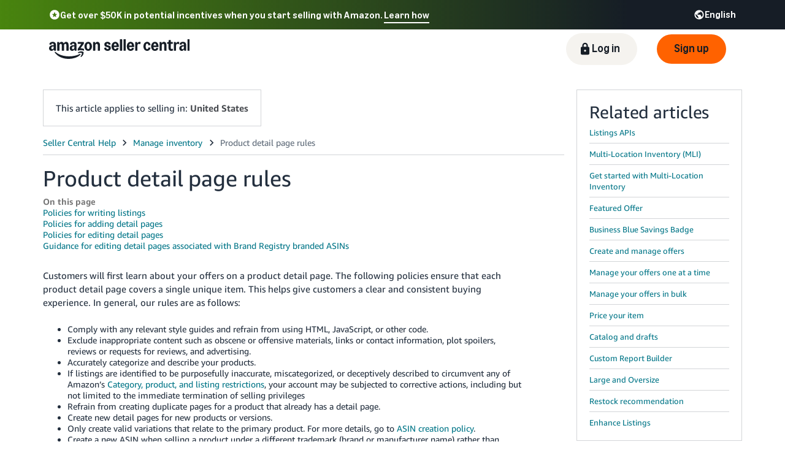

--- FILE ---
content_type: text/html; charset=utf-8
request_url: https://sellercentral.amazon.com/gp/help/external/help.html?itemID=200390640&language=en_US&ref=efph_200390640_cont_G1801
body_size: 60613
content:
<!doctype html><html lang="en-US" data-19ax5a9jf="dingo" class="a-no-js"><head><script>var aPageStart = (new Date()).getTime();</script><meta charset="utf-8"/>
<script type='text/javascript'>window.ue_mkt = "scna";</script>
<script type='text/javascript'>var ue_t0=ue_t0||+new Date();</script>
<script type='text/javascript'>
window.ue_ihb = (window.ue_ihb || window.ueinit || 0) + 1;
if (window.ue_ihb === 1) {

var ue_csm = window,
    ue_hob = +new Date();
(function(d){var e=d.ue=d.ue||{},f=Date.now||function(){return+new Date};e.d=function(b){return f()-(b?0:d.ue_t0)};e.stub=function(b,a){if(!b[a]){var c=[];b[a]=function(){c.push([c.slice.call(arguments),e.d(),d.ue_id])};b[a].replay=function(b){for(var a;a=c.shift();)b(a[0],a[1],a[2])};b[a].isStub=1}};e.exec=function(b,a){return function(){try{return b.apply(this,arguments)}catch(c){ueLogError(c,{attribution:a||"undefined",logLevel:"WARN"})}}}})(ue_csm);


    var ue_err_chan = 'jserr';
(function(d,e){function h(f,b){if(!(a.ec>a.mxe)&&f){a.ter.push(f);b=b||{};var c=f.logLevel||b.logLevel;c&&c!==k&&c!==m&&c!==n&&c!==p||a.ec++;c&&c!=k||a.ecf++;b.pageURL=""+(e.location?e.location.href:"");b.logLevel=c;b.attribution=f.attribution||b.attribution;a.erl.push({ex:f,info:b})}}function l(a,b,c,e,g){d.ueLogError({m:a,f:b,l:c,c:""+e,err:g,fromOnError:1,args:arguments},g?{attribution:g.attribution,logLevel:g.logLevel}:void 0);return!1}var k="FATAL",m="ERROR",n="WARN",p="DOWNGRADED",a={ec:0,ecf:0,
pec:0,ts:0,erl:[],ter:[],buffer:[],mxe:50,startTimer:function(){a.ts++;setInterval(function(){d.ue&&a.pec<a.ec&&d.uex("at");a.pec=a.ec},1E4)}};l.skipTrace=1;h.skipTrace=1;h.isStub=1;d.ueLogError=h;d.ue_err=a;e.onerror=l})(ue_csm,window);


var ue_id = '6AYF3MW9QF5J42PSDN2A',
    ue_url,
    ue_drfp = false,
    ue_navtiming = 1,
    ue_mid = 'ATVPDKIKX0DER',
    ue_sid = '141-2528234-3032136',
    ue_sn = 'sellercentral.amazon.com',
    ue_furl = 'fls-na.amazon.com',
    ue_surl = 'https://unagi-na.amazon.com/1/events/com.amazon.csm.nexusclient.prod',
    ue_int = 0,
    ue_fcsn = 1,
    ue_urt = 3,
    ue_rpl_ns = 'cel-rpl',
    ue_ddq = 1,
    ue_fpf = '//fls-na.amazon.com/1/batch/1/OP/ATVPDKIKX0DER:141-2528234-3032136:6AYF3MW9QF5J42PSDN2A:sellercentral.amazon.com$uedata=s:',
    ue_sbuimp = 1,
    ue_ibft = 0,
    ue_fnt = 0,
    ue_lpsi = 6000,
    ue_lob = '1',
    ue_dsbl_cel = 1,

    ue_swi = 1;
var ue_viz=function(){(function(b,f,d){function g(){return(!(p in d)||0<d[p])&&(!(q in d)||0<d[q])}function h(c){if(b.ue.viz.length<w&&!r){var a=c.type;c=c.originalEvent;/^focus./.test(a)&&c&&(c.toElement||c.fromElement||c.relatedTarget)||(a=g()?f[s]||("blur"==a||"focusout"==a?t:u):t,b.ue.viz.push(a+":"+(+new Date-b.ue.t0)),a==u&&(b.ue.isl&&x("at"),r=1))}}for(var r=0,x=b.uex,a,k,l,s,v=["","webkit","o","ms","moz"],e=0,m=1,u="visible",t="hidden",p="innerWidth",q="innerHeight",w=20,n=0;n<v.length&&!e;n++)if(a=
v[n],k=(a?a+"H":"h")+"idden",e="boolean"==typeof f[k])l=a+"visibilitychange",s=(a?a+"V":"v")+"isibilityState";h({});e&&f.addEventListener(l,h,0);m=g()?1:0;d.addEventListener("resize",function(){var a=g()?1:0;m!==a&&(m=a,h({}))},{passive:!0});b.ue&&e&&(b.ue.pageViz={event:l,propHid:k})})(ue_csm,ue_csm.document,ue_csm.window)};window.ue_viz=ue_viz;

(function(d,h,O){function F(a){return a&&a.replace&&a.replace(/^\s+|\s+$/g,"")}function v(a){return"undefined"===typeof a}function D(a,b){for(var c in b)b[w](c)&&(a[c]=b[c])}function K(a){try{var b=O.cookie.match(RegExp("(^| )"+a+"=([^;]+)"));if(b)return b[2].trim()}catch(c){}}function P(m,b,c){var p=(B||{}).type;if("device"!==c||2!==p&&1!==p){if(m){d.ue_id=a.id=a.rid=m;if("device"===c||"pre-fetch"===c)a.oid=F(m);x&&(x=x.replace(/((.*?:){2})(\w+)/,function(a,b){return b+m}));G&&(e("id",G,m),G=0)}b&&
(x&&(x=x.replace(/(.*?:)(\w|-)+/,function(a,c){return c+b})),d.ue_sid=b);c&&a.tag("page-source:"+c);d.ue_fpf=x}}function Q(){var a={};return function(b){b&&(a[b]=1);b=[];for(var c in a)a[w](c)&&b.push(c);return b}}function C(d,b,c,p){p=p||+new H;var f,k;if(b||v(c)){if(d)for(k in f=b?e("t",b)||e("t",b,{}):a.t,f[d]=p,c)c[w](k)&&e(k,b,c[k]);return p}}function e(d,b,c){var e=b&&b!=a.id?a.sc[b]:a;e||(e=a.sc[b]={});"id"===d&&c&&(R=1);return e[d]=c||e[d]}function S(d,b,c,e,f){c="on"+c;var k=b[c];"function"===
typeof k?d&&(a.h[d]=k):k=function(){};b[c]=function(a){f?(e(a),k(a)):(k(a),e(a))};b[c]&&(b[c].isUeh=1)}function T(m,b,c,p){function q(b,c){var d=[b],g=0,f={},p,k;s.latency={};c?(d.push("m=1"),f[c]=1):f=a.sc;for(k in f)if(f[w](k)){var h=e("wb",k),l=e("t",k)||{},n=e("t0",k)||a.t0,q;if(c||2==h){h=h?g++:"";d.push("sc"+h+"="+k);for(q in l)v(l[q])||null===l[q]||d.push(q+h+"="+(l[q]-n));d.push("t"+h+"="+l[m]);s.latency["t"+h]=l[m];if(e("ctb",k)||e("wb",k))p=1}}!A&&p&&d.push("ctb=1");return d.join("&")}function k(b,
c,g,e,m){if(b){var f=d.ue_err;d.ue_url&&!d.ue_drfp&&!e&&!m&&b&&0<b.length&&(e=new Image,a.iel.push(e),e.src=b,a.count&&a.count("postbackImageSize",b.length));x?(m=h.encodeURIComponent)&&b&&(e=new Image,b=""+d.ue_fpf+m(b)+":"+(+new H-d.ue_t0),a.iel.push(e),e.src=b):a.log&&(a.log(b,"uedata",{n:1}),a.ielf.push(b));f&&!f.ts&&f.startTimer();a.b&&(f=a.b,a.b="",k(f,c,g,1))}}function r(b){var c=B?B.type:I,d=2==c||a.isBFonMshop,c=c&&!d,e=a.bfini;if(!R||a.isBFCache)e&&1<e&&(b+="&bfform=1",c||(a.isBFT=e-1)),
d&&(b+="&bfnt=1",a.isBFT=a.isBFT||1),a.ssw&&a.isBFT&&(a.isBFonMshop&&(a.isNRBF=0),v(a.isNRBF)&&(d=a.ssw(a.oid),d.e||v(d.val)||(a.isNRBF=1<d.val?0:1)),v(a.isNRBF)||(b+="&nrbf="+a.isNRBF)),a.isBFT&&!a.isNRBF&&(b+="&bft="+a.isBFT);return b}if(!a.paused&&(b||v(c))){for(var n in c)c[w](n)&&e(n,b,c[n]);a.isBFonMshop||C("pc",b,c);n="ld"===m&&b&&e("wb",b);var t=e("id",b)||a.id;n||t===a.oid||(G=b,ca(t,(e("t",b)||{}).tc||+e("t0",b),+e("t0",b),e("pty",b),e("spty",b)));var t=e("id",b)||a.id,u=e("id2",b),g=a.url+
"?"+m+"&v="+a.v+"&id="+t,A=e("ctb",b)||e("wb",b),s={eventName:m,version:a.v,id:t,sessionId:d.ue_sid||"",obfuscatedMarketplaceId:d.ue_mid||""},y;A&&(g+="&ctb="+A);u&&(g+="&id2="+u);1<d.ueinit&&(g+="&ic="+d.ueinit);if(!("ld"!=m&&"ul"!=m||b&&b!=t)){if("ld"==m){try{h[L]&&h[L].isUeh&&(h[L]=null)}catch(K){}if(h.chrome)for(u=0;u<M.length;u++)U(J,M[u]);(u=O.ue_backdetect)&&u.ue_back&&u.ue_back.value++;d._uess&&(y=d._uess());a.isl=1}a._bf&&(g+="&bf="+a._bf());d.ue_navtiming&&f&&(e("ctb",t,"1"),a.isBFonMshop||
C("tc",I,I,N));!E||a.isBFonMshop||V||(f&&D(a.t,{na_:f.navigationStart,ul_:f.unloadEventStart,_ul:f.unloadEventEnd,rd_:f.redirectStart,_rd:f.redirectEnd,fe_:f.fetchStart,lk_:f.domainLookupStart,_lk:f.domainLookupEnd,co_:f.connectStart,_co:f.connectEnd,sc_:f.secureConnectionStart,rq_:f.requestStart,rs_:f.responseStart,_rs:f.responseEnd,dl_:f.domLoading,di_:f.domInteractive,de_:f.domContentLoadedEventStart,_de:f.domContentLoadedEventEnd,_dc:f.domComplete,ld_:f.loadEventStart,_ld:f.loadEventEnd,ntd:("function"!==
typeof E.now||v(N)?0:new H(N+E.now())-new H)+a.t0}),B&&D(a.t,{ty:B.type+a.t0,rc:B.redirectCount+a.t0}),V=1);a.isBFonMshop||D(a.t,{hob:d.ue_hob,hoe:d.ue_hoe});a.ifr&&(g+="&ifr=1",s.ifr=!0)}C(m,b,c,p);var z,l;n||b&&b!==t||da(b);(c=d.ue_mbl)&&c.cnt&&!n&&(g+=c.cnt());n?e("wb",b,2):"ld"==m&&(a.lid=F(t));for(z in a.sc)if(1==e("wb",z))break;if(n){if(a.s)return;g=q(g,null)}else c=q(g,null),c!=g&&(c=r(c),a.b=c),y&&(g+=y),g=q(g,b||a.id);g=r(g);if(a.b||n)for(z in a.sc)2==e("wb",z)&&delete a.sc[z];z=0;a._rt&&
(g+="&rt="+a._rt());y=h.csa;if(!n&&y)for(l in c=e("t",b)||{},p=y("PageTiming"),c)c[w](l)&&p("mark",ea[l]||l,c[l]);n||(a.s=0,(l=d.ue_err)&&0<l.ec&&l.pec<l.ec&&(l.pec=l.ec,g+="&ec="+l.ec+"&ecf="+l.ecf),z=e("ctb",b),"ld"!==m||b||a.markers?a.markers&&a.isl&&!n&&b&&D(a.markers,e("t",b)):(a.markers={},D(a.markers,e("t",b))),e("t",b,{}));a.tag&&a.tag().length&&(g+="&csmtags="+a.tag().join("|"),s.csmtags=a.tag(),a.tag=Q());l=a.viz||[];if(c=l.length)l=l.splice(0,c),g+="&viz="+l.join("|"),s.viz=l;v(d.ue_pty)||
(g+="&pty="+d.ue_pty+"&spty="+d.ue_spty+"&pti="+d.ue_pti,s.pty=d.ue_pty,s.spty=d.ue_spty,s.pti=d.ue_pti);a.tabid&&(g+="&tid="+a.tabid);a.aftb&&(g+="&aftb=1");!a._ui||b&&b!=t||(g+=a._ui());g+="&lob="+(d.ue_lob||"0");a.a=g;k(g,m,z,n,b&&"string"===typeof b&&-1!==b.indexOf("csa:"));n||(s.lob=d.ue_lob||"0",(b=y&&y("UEData"))&&b("log",s))}}function da(a){var b=h.ue_csm_markers||{},c;for(c in b)b[w](c)&&C(c,a,I,b[c])}function A(a,b,c){c=c||h;if(c[W])c[W](a,b,!1);else if(c[X])c[X]("on"+a,b)}function U(a,
b,c){c=c||h;if(c[Y])c[Y](a,b,!1);else if(c[Z])c[Z]("on"+a,b)}function $(){function a(){d.onUl()}function b(a){return function(){c[a]||(c[a]=1,T(a))}}var c={},e,f;d.onLd=b("ld");d.onLdEnd=b("ld");d.onUl=b("ul");e={stop:b("os")};h.chrome?(A(J,a),M.push(a)):e[J]=d.onUl;for(f in e)e[w](f)&&S(0,h,f,e[f]);d.ue_viz&&ue_viz();A("load",d.onLd);C("ue")}function ca(e,b,c,f,q){var k=d.ue_mbl,r=h.csa,n=r&&r("SPA"),r=r&&r("PageTiming");k&&k.ajax&&k.ajax(b,c);n&&r&&(e={requestId:e,transitionType:"soft"},"string"===
typeof f&&(e.pageType=f,d.ue_pty=f),"string"===typeof q&&(e.subPageType=q,d.ue_spty=q),n("newPage",e),r("mark","transitionStart",b));a.tag("ajax-transition")}d.ueinit=(d.ueinit||0)+1;var a=d.ue=d.ue||{};a.t0=h.aPageStart||d.ue_t0;a.id=d.ue_id;a.url=d.ue_url;a.rid=d.ue_id;a.a="";a.b="";a.h={};a.s=1;a.t={};a.sc={};a.iel=[];a.ielf=[];a.viz=[];a.v="0.333188.0";a.paused=!1;var w="hasOwnProperty",J="beforeunload",L="on"+J,W="addEventListener",Y="removeEventListener",X="attachEvent",Z="detachEvent",ea={cf:"criticalFeature",
af:"aboveTheFold",fn:"functional",fp:"firstPaint",fcp:"firstContentfulPaint",bb:"bodyBegin",be:"bodyEnd",ld:"loaded"},H=h.Date,E=h.performance||h.webkitPerformance,f=(E||{}).timing,B=(E||{}).navigation,N=(f||{}).navigationStart,x=d.ue_fpf,R=0,V=0,M=[],G=0,I;a.oid=F(a.id);a.lid=F(a.id);a._t0=a.t0;a.tag=Q();a.ifr=h.top!==h.self||h.frameElement?1:0;a.markers=null;a.attach=A;a.detach=U;if("000-0000000-8675309"===d.ue_sid){var aa=K("cdn-rid"),ba=K("session-id");aa&&ba&&P(aa,ba,"cdn")}d.uei=$;d.ueh=S;d.ues=
e;d.uet=C;d.uex=T;a.reset=P;a.pause=function(d){a.paused=d};$()})(ue_csm,ue_csm.window,ue_csm.document);


ue.stub(ue,"event");ue.stub(ue,"onSushiUnload");ue.stub(ue,"onSushiFlush");

ue.stub(ue,"log");ue.stub(ue,"onunload");ue.stub(ue,"onflush");
(function(b){var a=b.ue;a.cv={};a.cv.scopes={};a.cv.buffer=[];a.count=function(b,d,c){var e=a.cv;a.d();c&&c.scope&&(e=a.cv.scopes[c.scope]=a.cv.scopes[c.scope]||{});if(void 0===d)return e[b];e[b]=d;a.cv.buffer.push({c:b,v:d})};a.count("baselineCounter2",1);a&&a.event&&(a.event({requestId:b.ue_id||"rid",server:b.ue_sn||"sn",obfuscatedMarketplaceId:b.ue_mid||"mid"},"csm","csm.CSMBaselineEvent.4"),a.count("nexusBaselineCounter",1,{bf:1}))})(ue_csm);



var ue_hoe = +new Date();
}
window.ueinit = window.ue_ihb;
</script>

<!-- 5boscc8 -->
<script>window.ue && ue.count && ue.count('CSMLibrarySize', 10407)</script><script type="text/javascript">(()=>{"use strict";!function(){if(window.frameElement&&"mons-body-container"===window.frameElement.id){var n={type:"mons-top-level-navigate",location:window.location.href};window.parent.postMessage(n,window.parent.origin)}}()})();</script><meta name="a2z:request_id" content="6AYF3MW9QF5J42PSDN2A"><meta name="a2z:mons_app_name" content="HelpHubWebsite"><meta name="a2z:mons_config_name" content="HelpHubWebsitePublicTrimV2"><meta name="a2z:mons_site_name" content="sellerCentral"><meta name="a2z:katal_metrics_dataset_id" content="4"><meta name="a2z:mons_weblab_treatment" content="SC_HELP_EXTERNAL_PINBALL_TRIM_1304248=T1"><script>!function(){if(window.BOOMR&&(window.BOOMR.version||window.BOOMR.snippetExecuted))return;window.BOOMR=window.BOOMR||{},window.BOOMR.snippetExecuted=!0;var e,t,n,o=document.createElement("iframe"),d=window;function i(e){d.BOOMR_onload=e&&e.timeStamp||(new Date).getTime()}d.addEventListener?d.addEventListener("load",i,!1):d.attachEvent&&d.attachEvent("onload",i),o.src="javascript:void(0)",o.title="",o.role="presentation",(o.frameElement||o).style.cssText="width:0;height:0;border:0;display:none;",(n=document.getElementsByTagName("script")[0])?n.parentNode.insertBefore(o,n):document.getElementsByTagName("head")[0].appendChild(o);try{t=o.contentWindow.document}catch(n){e=document.domain,o.src="javascript:var d=document.open();d.domain='"+e+"';void(0);",t=o.contentWindow.document}t.open()._l=function(){var t=this.createElement("script");e&&(this.domain=e),t.id="boomr-if-as",t.src="https://d1t40axu4ik42k.cloudfront.net/boomerang.8c6c93a3f6c6106b3e97.min.js",window.BOOMR_lstart=(new Date).getTime(),this.body.appendChild(t)},t.write('<body onload="document._l();">'),t.close()}();</script><script type="text/javascript" id="cathode-loader" async="" data-mons="true" data-browser-performance="true" data-http_request_id="6AYF3MW9QF5J42PSDN2A" data-sn="sellerCentral" data-domain="prod" data-realm="USAmazon" data-application-name="HelpHubWebsite" src="https://d1t40axu4ik42k.cloudfront.net/cathodeBoomerang.b3b0c8f9b72100087444.min.js"></script><link rel="stylesheet" href="https://m.media-amazon.com/images/I/51WibTepbKL.css" />
<link rel="stylesheet" href="https://ds7igiccqury3.cloudfront.net/help/hub/amznvendor.7bd63f4b1031071c35f7.chunk.min.css" />
<link rel="stylesheet" href="https://ds7igiccqury3.cloudfront.net/help/hub/main.5752820ee1c19ccd60c0.chunk.min.css" />
<script>
(function(b,a,c,d){if((b=b.AmazonUIPageJS||b.P)&&b.when&&b.register){c=[];for(a=a.currentScript;a;a=a.parentElement)a.id&&c.push(a.id);return b.log("A copy of P has already been loaded on this page.","FATAL",c.join(" "))}})(window,document,Date);(function(a,b,c,d){"use strict";a._pSetI=function(){return null}})(window,document,Date);(function(c,e,I,B){"use strict";c._pd=function(){var a,u;return function(C,f,h,k,b,D,v,E,F){function w(d){try{return d()}catch(J){return!1}}function l(){if(m){var d={w:c.innerWidth||b.clientWidth,h:c.innerHeight||b.clientHeight};5<Math.abs(d.w-q.w)||50<d.h-q.h?(q=d,n=4,(d=a.mobile||a.tablet?450<d.w&&d.w>d.h:1250<=d.w)?k(b,"a-ws"):b.className=v(b,"a-ws")):0<n&&(n--,x=setTimeout(l,16))}}function G(d){(m=d===B?!m:!!d)&&l()}function H(){return m}if(!u){u=!0;var r=function(){var d=["O","ms","Moz","Webkit"],
c=e.createElement("div");return{testGradients:function(){return!0},test:function(a){var b=a.charAt(0).toUpperCase()+a.substr(1);a=(d.join(b+" ")+b+" "+a).split(" ");for(b=a.length;b--;)if(""===c.style[a[b]])return!0;return!1},testTransform3d:function(){return!0}}}(),y=b.className,z=/(^| )a-mobile( |$)/.test(y),A=/(^| )a-tablet( |$)/.test(y);a={audio:function(){return!!e.createElement("audio").canPlayType},video:function(){return!!e.createElement("video").canPlayType},canvas:function(){return!!e.createElement("canvas").getContext},
svg:function(){return!!e.createElementNS&&!!e.createElementNS("http://www.w3.org/2000/svg","svg").createSVGRect},offline:function(){return navigator.hasOwnProperty&&navigator.hasOwnProperty("onLine")&&navigator.onLine},dragDrop:function(){return"draggable"in e.createElement("span")},geolocation:function(){return!!navigator.geolocation},history:function(){return!(!c.history||!c.history.pushState)},webworker:function(){return!!c.Worker},autofocus:function(){return"autofocus"in e.createElement("input")},
inputPlaceholder:function(){return"placeholder"in e.createElement("input")},textareaPlaceholder:function(){return"placeholder"in e.createElement("textarea")},localStorage:function(){return"localStorage"in c&&null!==c.localStorage},orientation:function(){return"orientation"in c},touch:function(){return"ontouchend"in e},gradients:function(){return r.testGradients()},hires:function(){var a=c.devicePixelRatio&&1.5<=c.devicePixelRatio||c.matchMedia&&c.matchMedia("(min-resolution:144dpi)").matches;E("hiRes"+
(z?"Mobile":A?"Tablet":"Desktop"),a?1:0);return a},transform3d:function(){return r.testTransform3d()},touchScrolling:function(){return f(/Windowshop|android|OS ([5-9]|[1-9][0-9]+)(_[0-9]{1,2})+ like Mac OS X|SOFTWARE=([5-9]|[1-9][0-9]+)(.[0-9]{1,2})+.*DEVICE=iPhone|Chrome|Silk|Firefox|Trident.+?; Touch/i)},ios:function(){return f(/OS [1-9][0-9]*(_[0-9]*)+ like Mac OS X/i)&&!f(/trident|Edge/i)},android:function(){return f(/android.([1-9]|[L-Z])/i)&&!f(/trident|Edge/i)},mobile:function(){return z},
tablet:function(){return A},rtl:function(){return"rtl"===b.dir}};for(var g in a)a.hasOwnProperty(g)&&(a[g]=w(a[g]));for(var t="textShadow textStroke boxShadow borderRadius borderImage opacity transform transition".split(" "),p=0;p<t.length;p++)a[t[p]]=w(function(){return r.test(t[p])});var m=!0,x=0,q={w:0,h:0},n=4;l();h(c,"resize",function(){clearTimeout(x);n=4;l()});b.className=v(b,"a-no-js");k(b,"a-js");!f(/OS [1-8](_[0-9]*)+ like Mac OS X/i)||c.navigator.standalone||f(/safari/i)||k(b,"a-ember");
h=[];for(g in a)a.hasOwnProperty(g)&&a[g]&&h.push("a-"+g.replace(/([A-Z])/g,function(a){return"-"+a.toLowerCase()}));k(b,h.join(" "));b.setAttribute("data-aui-build-date",F);C.register("p-detect",function(){return{capabilities:a,localStorage:a.localStorage&&D,toggleResponsiveGrid:G,responsiveGridEnabled:H}});return a||{}}}}()})(window,document,Date);(function(a,p,q,k){function m(e,b,c,g){a.P.when.apply(a.P,b).register("flow:"+e,function(){var a=g.apply(this,arguments);return c||a})}function l(e){a.P.log(e,"FATAL","AmazonUIPageJS@AUIDefineJS")}function f(a,b,c){Object.defineProperty(a,b,{value:c,writable:!1})}function n(e,b,c){"string"!==typeof e&&a.P.error("Anonymous modules are not supported.");var g=c!==k?c:"function"===typeof b?b:k;g||a.P.error("A callback must be provided");var f,h=[];if(c&&Array.isArray(b)&&(h=b.reduce(function(b,d){if("module"===
d||"require"===d)a.P.error('"module" or "require" injection is not supported.');else if("exports"===d){d=f={};var c="flow:"+e+"-exports";a.P.declare(c,d);b.push(c)}else 0!==d.lastIndexOf("@amzn/",0)?l("Dependency "+d+" does not begin with '@amzn/'"):b.push("flow:"+d);return b},[]),b.length!==h.length))return;m(e,h,f,g)}"use strict";Object.prototype.hasOwnProperty.call(a,"aui")?l("AUIDefineJS is already present globally"):(f(a,"aui",{}),f(a.aui,"amd_define",n))})(window,document,Date);(function(g,h,C,D){function K(a){l&&l.tag&&l.tag(p(":","aui",a))}function q(a,b){l&&l.count&&l.count("aui:"+a,0===b?0:b||(l.count("aui:"+a)||0)+1)}function L(a){try{return a.test(navigator.userAgent)}catch(b){return!1}}function x(a,b,c){a.addEventListener?a.addEventListener(b,c,!1):a.attachEvent&&a.attachEvent("on"+b,c)}function p(a,b,c,f){b=b&&c?b+a+c:b||c;return f?p(a,b,f):b}function y(a,b,c){try{Object.defineProperty(a,b,{value:c,writable:!1})}catch(f){a[b]=c}return c}function M(a,b){a.className=
N(a,b)+" "+b}function N(a,b){return(" "+a.className+" ").split(" "+b+" ").join(" ").replace(/^ | $/g,"")}function aa(a,b,c){var f=c=a.length,e=function(){f--||(E.push(b),F||(m?m.set(z):setTimeout(z,0),F=!0))};for(e();c--;)O[a[c]]?e():(u[a[c]]=u[a[c]]||[]).push(e)}function ba(a,b,c,f,e){var d=h.createElement(a?"script":"link");x(d,"error",f);e&&x(d,"load",e);a?(d.type="text/javascript",d.async=!0,c&&/AUIClients|images[/]I/.test(b)&&d.setAttribute("crossorigin","anonymous"),d.src=b):(d.rel="stylesheet",
d.href=b);h.getElementsByTagName("head")[0].appendChild(d)}function P(a,b){return function(c,f){function e(){ba(b,c,d,function(b){G?q("resource_unload"):d?(d=!1,q("resource_retry"),e()):(q("resource_error"),a.log("Asset failed to load: "+c));b&&b.stopPropagation?b.stopPropagation():g.event&&(g.event.cancelBubble=!0)},f)}if(Q[c])return!1;Q[c]=!0;q("resource_count");var d=!0;return!e()}}function ca(a,b,c){for(var f={name:a,guard:function(c){return b.guardFatal(a,c)},guardTime:function(a){return b.guardTime(a)},
logError:function(c,d,e){b.logError(c,d,e,a)}},e=[],d=0;d<c.length;d++)A.hasOwnProperty(c[d])&&(e[d]=H.hasOwnProperty(c[d])?H[c[d]](A[c[d]],f):A[c[d]]);return e}function v(a,b,c,f,e){return function(d,k){function n(){var a=null;f?a=k:"function"===typeof k&&(q.start=r(),a=k.apply(g,ca(d,h,l)),q.end=r());if(b){A[d]=a;a=d;for(O[a]=!0;(u[a]||[]).length;)u[a].shift()();delete u[a]}q.done=!0}var h=e||this;"function"===typeof d&&(k=d,d=D);b&&(d=d?d.replace(R,""):"__NONAME__",I.hasOwnProperty(d)&&h.error(p(", reregistered by ",
p(" by ",d+" already registered",I[d]),h.attribution),d),I[d]=h.attribution);for(var l=[],m=0;m<a.length;m++)l[m]=a[m].replace(R,"");var q=w[d||"anon"+ ++da]={depend:l,registered:r(),namespace:h.namespace};d&&ea.hasOwnProperty(d);c?n():aa(l,h.guardFatal(d,n),d);return{decorate:function(a){H[d]=h.guardFatal(d,a)}}}}function S(a){return function(){var b=Array.prototype.slice.call(arguments);return{execute:v(b,!1,a,!1,this),register:v(b,!0,a,!1,this)}}}function J(a,b){return function(c,f){f||(f=c,c=
D);var e=this.attribution;return function(){n.push(b||{attribution:e,name:c,logLevel:a});var d=f.apply(this,arguments);n.pop();return d}}}function B(a,b){this.load={js:P(this,!0),css:P(this)};y(this,"namespace",b);y(this,"attribution",a)}function T(){h.body?k.trigger("a-bodyBegin"):setTimeout(T,20)}"use strict";var t=C.now=C.now||function(){return+new C},r=function(a){return a&&a.now?a.now.bind(a):t}(g.performance),fa=r(),ea={},l=g.ue;K();K("aui_build_date:3.25.10-2025-12-15");var U={getItem:function(a){try{return g.localStorage.getItem(a)}catch(b){}},
setItem:function(a,b){try{return g.localStorage.setItem(a,b)}catch(c){}}},m=g._pSetI(),E=[],ha=[],F=!1,ia=navigator.scheduling&&"function"===typeof navigator.scheduling.isInputPending;var z=function(){for(var a=m?m.set(z):setTimeout(z,0),b=t();ha.length||E.length;)if(E.shift()(),m&&ia){if(150<t()-b&&!navigator.scheduling.isInputPending()||50<t()-b&&navigator.scheduling.isInputPending())return}else if(50<t()-b)return;m?m.clear(a):clearTimeout(a);F=!1};var O={},u={},Q={},G=!1;x(g,"beforeunload",function(){G=
!0;setTimeout(function(){G=!1},1E4)});var R=/^prv:/,I={},A={},H={},w={},da=0,ja=String.fromCharCode(92),n=[],V=!0,W=g.onerror;g.onerror=function(a,b,c,f,e){e&&"object"===typeof e||(e=Error(a,b,c),e.columnNumber=f,e.stack=b||c||f?p(ja,e.message,"at "+p(":",b,c,f)):D);var d=n.pop()||{};e.attribution=p(":",e.attribution||d.attribution,d.name);e.logLevel=d.logLevel;e.attribution&&console&&console.log&&console.log([e.logLevel||"ERROR",a,"thrown by",e.attribution].join(" "));n=[];W&&(d=[].slice.call(arguments),
d[4]=e,W.apply(g,d))};B.prototype={logError:function(a,b,c,f){b={message:b,logLevel:c||"ERROR",attribution:p(":",this.attribution,f)};if(g.ueLogError)return g.ueLogError(a||b,a?b:null),!0;console&&console.error&&(console.log(b),console.error(a));return!1},error:function(a,b,c,f){a=Error(p(":",f,a,c));a.attribution=p(":",this.attribution,b);throw a;},guardError:J(),guardFatal:J("FATAL"),guardCurrent:function(a){var b=n[n.length-1];return b?J(b.logLevel,b).call(this,a):a},guardTime:function(a){var b=
n[n.length-1],c=b&&b.name;return c&&c in w?function(){var b=r(),e=a.apply(this,arguments);w[c].async=(w[c].async||0)+r()-b;return e}:a},log:function(a,b,c){return this.logError(null,a,b,c)},declare:v([],!0,!0,!0),register:v([],!0),execute:v([]),AUI_BUILD_DATE:"3.25.10-2025-12-15",when:S(),now:S(!0),trigger:function(a,b,c){var f=t();this.declare(a,{data:b,pageElapsedTime:f-(g.aPageStart||NaN),triggerTime:f});c&&c.instrument&&X.when("prv:a-logTrigger").execute(function(b){b(a)})},handleTriggers:function(){this.log("handleTriggers deprecated")},
attributeErrors:function(a){return new B(a)},_namespace:function(a,b){return new B(a,b)},setPriority:function(a){V?V=!1:this.log("setPriority only accept the first call.")}};var k=y(g,"AmazonUIPageJS",new B);var X=k._namespace("PageJS","AmazonUI");X.declare("prv:p-debug",w);k.declare("p-recorder-events",[]);k.declare("p-recorder-stop",function(){});y(g,"P",k);T();if(h.addEventListener){var Y;h.addEventListener("DOMContentLoaded",Y=function(){k.trigger("a-domready");h.removeEventListener("DOMContentLoaded",
Y,!1)},!1)}var Z=h.documentElement,ka=g._pd(k,L,x,M,Z,U,N,q,"3.25.10-2025-12-15");L(/UCBrowser/i)||ka.localStorage&&M(Z,U.getItem("a-font-class"));k.declare("a-event-revised-handling",!1);k.declare("a-fix-event-off",!1);q("pagejs:pkgExecTime",r()-fa)})(window,document,Date);(function(d,C,E,F){function t(m){e&&e.tag&&e.tag(f(":","aui",m))}function g(m,d){e&&e.count&&e.count("aui:"+m,0===d?0:d||(e.count("aui:"+m)||0)+1)}function v(d){try{return d.test(navigator.userAgent)}catch(x){return!1}}function k(d){return"function"===typeof d}function w(d,f,h){d.addEventListener?d.addEventListener(f,h,!1):d.attachEvent&&d.attachEvent("on"+f,h)}function f(d,g,h,k){g=g&&h?g+d+h:g||h;return k?f(d,g,k):g}"use strict";var e=d.ue,z=String.fromCharCode(92);P.execute("RetailPageServiceWorker",
function(){function m(a,b){l.controller&&a?(a={feature:"retail_service_worker_messaging",command:a},b&&(a.data=b),l.controller.postMessage(a)):a&&g("sw:sw_message_no_ctrl",1)}function x(a){var b=a.data;if(b&&"retail_service_worker_messaging"===b.feature&&b.command&&b.data){var c=b.data;a=d.ue;var n=d.ueLogError;switch(b.command){case "log_counter":a&&k(a.count)&&c.name&&a.count(c.name,0===c.value?0:c.value||1);break;case "log_tag":a&&k(a.tag)&&c.tag&&(a.tag(c.tag),b=d.uex,a.isl&&k(b)&&b("at"));break;
case "log_error":n&&k(n)&&c.message&&n({message:c.message,logLevel:c.level||"ERROR",attribution:c.attribution||"RetailServiceWorker"});break;case "log_weblab_trigger":if(!c.weblab||!c.treatment)break;a&&k(a.trigger)?a.trigger(c.weblab,c.treatment):(g("sw:wt:miss"),g("sw:wt:miss:"+c.weblab+":"+c.treatment));break;default:g("sw:unsupported_message_command",1)}}}function h(a,b){return"sw:"+(b||"")+":"+a+":"}function y(){p.forEach(function(a){t(a)})}function r(a){return a.capabilities.isAmazonApp&&a.capabilities.android}
function A(a,b,c){if(b)if(b.mshop&&r(a))a=h(c,"mshop_and"),b=b.mshop.action,p.push(a+"supported"),b(a,c);else if(b.browser){a=v(/Chrome/i)&&!v(/Edge/i)&&!v(/OPR/i)&&!a.capabilities.isAmazonApp&&!v(new RegExp(z+"bwv"+z+"b"));var d=b.browser;b=h(c,"browser");a?(a=d.action,p.push(b+"supported"),a(b,c)):p.push(b+"unsupported")}}function B(a,b,c){a&&p.push(h("register",c)+"unsupported");b&&p.push(h("unregister",c)+"unsupported");y()}try{var l=navigator.serviceWorker}catch(a){t("sw:nav_err")}(function(){if(l){var a=
function(){m("page_loaded",{rid:d.ue_id,mid:d.ue_mid,pty:d.ue_pty,sid:d.ue_sid,spty:d.ue_spty,furl:d.ue_furl})};w(l,"message",x);m("client_messaging_ready");P.when("load").execute(a);w(l,"controllerchange",function(){m("client_messaging_ready");"complete"===C.readyState&&a()})}})();var p=[],q=function(a,b){var c=d.uex,n=d.uet;a=f(":","aui","sw",a);"ld"===b&&k(c)?c("ld",a,{wb:1}):k(n)&&n(b,a,{wb:1})},D=function(a,b,c){function n(a){b&&k(b.failure)&&b.failure(a)}function h(){m=setTimeout(function(){t(f(":",
"sw:"+e,u.TIMED_OUT));n({ok:!1,statusCode:u.TIMED_OUT,done:!1});q(e,"ld")},c||4E3)}var u={NO_CONTROLLER:"no_ctrl",TIMED_OUT:"timed_out",UNSUPPORTED_BROWSER:"unsupported_browser",UNEXPECTED_RESPONSE:"unexpected_response"},e=f(":",a.feature,a.command),m,p=!0;if("MessageChannel"in d&&l&&"controller"in l)if(l.controller){var r=new MessageChannel;r.port1.onmessage=function(c){(c=c.data)&&c.feature===a.feature&&c.command===a.command?(p&&(q(e,"cf"),p=!1),q(e,"af"),clearTimeout(m),c.done||h(),c.ok?b&&k(b.success)&&
b.success(c):n(c),c.done&&q(e,"ld")):g(f(":","sw:"+e,u.UNEXPECTED_RESPONSE),1)};h();q(e,"bb");l.controller.postMessage(a,[r.port2])}else t(f(":","sw:"+a.feature,u.NO_CONTROLLER)),n({ok:!1,statusCode:u.NO_CONTROLLER,done:!0});else t(f(":","sw:"+a.feature,u.UNSUPPORTED_BROWSER)),n({ok:!1,statusCode:u.UNSUPPORTED_BROWSER,done:!0})};(function(){l?(q("ctrl_changed","bb"),l.addEventListener("controllerchange",function(){t("sw:ctrl_changed");q("ctrl_changed","ld")})):g(f(":","sw:ctrl_changed","sw_unsupp"),
1)})();(function(){var a=function(){q(b,"ld");var a=d.uex;D({feature:"page_proxy",command:"request_feature_tags"},{success:function(b){b=b.data;Array.isArray(b)&&b.forEach(function(a){"string"===typeof a?t(f(":","sw:ppft",a)):g(f(":","sw:ppft","invalid_tag"),1)});g(f(":","sw:ppft","success"),1);e&&e.isl&&k(a)&&a("at")},failure:function(a){g(f(":","sw:ppft","error:"+(a.statusCode||"ppft_error")),1)}})};if("requestIdleCallback"in d){var b=f(":","ppft","callback_ricb");d.requestIdleCallback(a,{timeout:1E3})}else b=
f(":","ppft","callback_timeout"),setTimeout(a,0);q(b,"bb")})();(function(a){var b=a.reg,c=a.unreg;l&&l.getRegistrations?(P.when("A").execute(function(b){if((a.reg.mshop||a.unreg.mshop)&&"function"===typeof r&&r(b)){var f=a.reg.mshop?"T1":"C",e=d.ue;e&&e.trigger?e.trigger("MSHOP_SW_CLIENT_446196",f):g("sw:mshop:wt:failed")}A(b,c,"unregister")}),w(d,"load",function(){P.when("A").execute(function(a){A(a,b,"register");y()})})):(B(b&&b.browser,c&&c.browser,"browser"),P.when("A").execute(function(a){"function"===
typeof r&&r(a)&&B(b&&b.mshop,c&&c.mshop,"mshop_and")}))})({reg:{},unreg:{}})})})(window,document,Date);  (window.AmazonUIPageJS ? AmazonUIPageJS : P).load.js('https:\/\/m.media\-amazon.com\/images\/I\/91jxT3Q1I+L.js');
  (window.AmazonUIPageJS ? AmazonUIPageJS : P).load.js('https:\/\/m.media\-amazon.com\/images\/I\/11zuylp74DL._RC|61xJcNKKLXL.js,11Y+5x+kkTL.js,51LPrROZ2JL.js,11yKORv\-GTL.js,11GgN1+C7hL.js,01+z+uIeJ\-L.js,01VRMV3FBdL.js_.js?AUIClients\/AmazonUIBaseJS');
</script>
<script src="https://d1uznvntk80v7s.cloudfront.net/webcomponents/webcomponents-loader.2.8.0.js"></script>
<script src="https://ds7igiccqury3.cloudfront.net/help/hub/runtime.ca95c85d0faf5d107f8e.min.js" defer="defer"></script>
<script src="https://ds7igiccqury3.cloudfront.net/help/hub/vendors.f47d2df04248975d728d.chunk.min.js" defer="defer"></script>
<script src="https://ds7igiccqury3.cloudfront.net/help/hub/preload.9f874f1fff94228d4858.chunk.min.js" defer="defer"></script>
<script src="https://ds7igiccqury3.cloudfront.net/help/hub/amznvendor.f4d9e2da57bbae4f251a.chunk.min.js" defer="defer"></script>
<script src="https://ds7igiccqury3.cloudfront.net/help/hub/reactvendor.931493b7aa9c76d0247d.chunk.min.js" defer="defer"></script>
<script src="https://ds7igiccqury3.cloudfront.net/help/hub/main.8cb21527198b1e64bae4.chunk.min.js" defer="defer"></script>
<script src="https://d1a8zcxmm3zflg.cloudfront.net/tricorder.js" defer type="text/javascript"></script>
<title>Amazon</title><script type='text/javascript'>
window.ue_ihe = (window.ue_ihe || 0) + 1;
if (window.ue_ihe === 1) {
(function(k,l,g){function m(a){c||(c=b[a.type].id,"undefined"===typeof a.clientX?(e=a.pageX,f=a.pageY):(e=a.clientX,f=a.clientY),2!=c||h&&(h!=e||n!=f)?(r(),d.isl&&l.setTimeout(function(){p("at",d.id)},0)):(h=e,n=f,c=0))}function r(){for(var a in b)b.hasOwnProperty(a)&&d.detach(a,m,b[a].parent)}function s(){for(var a in b)b.hasOwnProperty(a)&&d.attach(a,m,b[a].parent)}function t(){var a="";!q&&c&&(q=1,a+="&ui="+c);return a}var d=k.ue,p=k.uex,q=0,c=0,h,n,e,f,b={click:{id:1,parent:g},mousemove:{id:2,
parent:g},scroll:{id:3,parent:l},keydown:{id:4,parent:g}};d&&p&&(s(),d._ui=t)})(ue_csm,window,document);




ue_csm.ue.stub(ue,"impression");


ue.stub(ue,"trigger");


if(window.ue&&uet) { uet('bb'); }

}
</script>
<script>window.ue && ue.count && ue.count('CSMLibrarySize', 819)</script></head><body class="a-aui_72554-c a-aui_template_weblab_cache_333406-c a-aui_killswitch_csa_logger_372963-t1 a-bw_aui_cxc_alert_measurement_1074111-c a-bw_aui_stepper_enable_strategies_1_1330429-t1"><div id="a-page"><script type="a-state" data-a-state="{&quot;key&quot;:&quot;a-wlab-states&quot;}" >
    {"BW_AUI_STEPPER_ENABLE_STRATEGIES_1_1330429":"T1","AUI_TEMPLATE_WEBLAB_CACHE_333406":"C","BW_AUI_CXC_ALERT_MEASUREMENT_1074111":"C","AUI_72554":"C","AUI_KILLSWITCH_CSA_LOGGER_372963":"T1"}
</script>
    <img height="1" width="1" style='display:none;visibility:hidden;' src='//fls-na.amazon.com/1/batch/1/OP/ATVPDKIKX0DER:141-2528234-3032136:6AYF3MW9QF5J42PSDN2A$uedata=s:%2Frd%2Fuedata%3Fstaticb%26id%3D6AYF3MW9QF5J42PSDN2A:0' alt="" onload="window.ue_sbl && window.ue_sbl();"/>


<script>
!function(){function n(n,t){var r=i(n);return t&&(r=r("instance",t)),r}var r=[],c=0,i=function(t){return function(){var n=c++;return r.push([t,[].slice.call(arguments,0),n,{time:Date.now()}]),i(n)}};n._s=r,this.csa=n}();;
csa('Config', {});
if (window.csa) {
    csa("Config", {
        
        'Events.Namespace': 'csa',
        'ObfuscatedMarketplaceId': 'ATVPDKIKX0DER',
        'Events.SushiEndpoint': 'https://unagi.amazon.com/1/events/com.amazon.csm.csa.prod',
        'Events.SushiCsaVIP': 'unagi.amazon.com',
        'Events.SushiCsaSourceGroup': 'com.amazon.csm.csa.prod',
        'Events.SushiCsaCustomSourceGroup': 'com.amazon.csm.customsg.prod',
        'Events.SushiEndpointPattern': 'https://%s/1/events/%s',
        'CacheDetection.RequestID': "6AYF3MW9QF5J42PSDN2A",
        'CacheDetection.Callback': window.ue && ue.reset,
        'Transport.nonBatchSchema': "csa.UEData.3",
        'LCP.elementDedup': 1,
        'lob': '1'
    });

    csa("Events")("setEntity", {
        page: {requestId: "6AYF3MW9QF5J42PSDN2A", meaningful: "interactive"},
        session: {id: "141-2528234-3032136"}
    });
}
!function(r){var e,i,o="splice",u=r.csa,f={},c={},a=r.csa._s,l=0,s=0,g=-1,h={},d={},v={},n=Object.keys,p=function(){};function t(n,t){return u(n,t)}function b(n,t){var r=c[n]||{};k(r,t),c[n]=r,s++,D(O,0)}function m(n,t,r){var i=!0;return t=S(t),r&&r.buffered&&(i=(v[n]||[]).every(function(n){return!1!==t(n)})),i?(h[n]||(h[n]=[]),h[n].push(t),function(){!function(n,t){var r=h[n];r&&r[o](r.indexOf(t),1)}(n,t)}):p}function w(n,t){if(t=S(t),n in d)return t(d[n]),p;return m(n,function(n){return t(n),!1})}function y(n,t){if(u("Errors")("logError",n),f.DEBUG)throw t||n}function E(){return Math.abs(4294967295*Math.random()|0).toString(36)}function S(n,t){return function(){try{return n.apply(this,arguments)}catch(n){y(n.message||n,n)}}}function D(n,t){return r.setTimeout(S(n),t)}function O(){for(var n=0;n<a.length;){var t=a[n],r=t[0]in c;if(!r&&!i)return void(l=a.length);r?(a[o](l=n,1),U(t)):n++}g=s}function U(n){var t=c[n[0]],r=n[1],i=r[0];if(!t||!t[i])return y("Undefined function: "+t+"/"+i);e=n[3],c[n[2]]=t[i].apply(t,r.slice(1))||{},e=0}function I(){i=1,O()}function k(t,r){n(r).forEach(function(n){t[n]=r[n]})}w("$beforeunload",I),b("Config",{instance:function(n){k(f,n)}}),u.plugin=S(function(n){n(t)}),t.config=f,t.register=b,t.on=m,t.once=w,t.blank=p,t.emit=function(n,t,r){for(var i=h[n]||[],e=0;e<i.length;)!1===i[e](t)?i[o](e,1):e++;d[n]=t||{},r&&r.buffered&&(v[n]||(v[n]=[]),100<=v[n].length&&v[n].shift(),v[n].push(t||{}))},t.UUID=function(){return[E(),E(),E(),E()].join("-")},t.time=function(n){var t=e?new Date(e.time):new Date;return"ISO"===n?t.toISOString():t.getTime()},t.error=y,t.warn=function(n,t){if(u("Errors")("logWarn",n),f.DEBUG)throw t||n},t.exec=S,t.timeout=D,t.interval=function(n,t){return r.setInterval(S(n),t)},(t.global=r).csa._s.push=function(n){n[0]in c&&(!a.length||i)?(U(n),a.length&&g!==s&&O()):a[o](l++,0,n)},O(),f["StubCalls.Cleanup.Onload"]&&w("$load",I),D(function(){D(I,f.SkipMissingPluginsTimeout||5e3)},1)}("undefined"!=typeof window?window:global);csa.plugin(function(o){var f="addEventListener",e="requestAnimationFrame",t=o.exec,r=o.global,u=o.on;o.raf=function(n){if(r[e])return r[e](t(n))},o.on=function(n,e,t,r){if(n&&"function"==typeof n[f]){var i=o.exec(t);return n[f](e,i,r),function(){n.removeEventListener(e,i,r)}}return"string"==typeof n?u(n,e,t,r):o.blank}});csa.plugin(function(o){var t,n,r={},e="localStorage",c="sessionStorage",a="local",i="session",u=o.exec;function s(e,t){var n;try{r[t]=!!(n=o.global[e]),n=n||{}}catch(e){r[t]=!(n={})}return n}function f(){t=t||s(e,a),n=n||s(c,i)}function l(e){return e&&e[i]?n:t}o.store=u(function(e,t,n){f();var o=l(n);return e?t?void(o[e]=t):o[e]:Object.keys(o)}),o.storageSupport=u(function(){return f(),r}),o.deleteStored=u(function(e,t){f();var n=l(t);if("function"==typeof e)for(var o in n)n.hasOwnProperty(o)&&e(o,n[o])&&delete n[o];else delete n[e]})});csa.plugin(function(n){n.types={ovl:function(n){var r=[];if(n)for(var i in n)n.hasOwnProperty(i)&&r.push(n[i]);return r}}});csa.plugin(function(a){var e=a.config,t=a.global,r=t.location||{},n=r.host,o=t.document||{},l=e.Application||"Other"+(n?":"+n:""),i="UEData",c=e["KillSwitch."+i],s=e["Transport.AnonymizeRequests"]||!1,p="csa.UEData.3",f="csa",u=a("Transport");c||a.register(i,{log:function(e){if(function(e){return!e||"object"==typeof e&&0===Object.keys(e).length}(e))a.warn("Received empty or null uedata input");else{var t=function(t){var n={schemaId:p,timestamp:a.time("ISO"),producerId:f,messageId:a.UUID(),application:l,url:s?r.href.split("?")[0]:r.href,referrer:s?o.referrer.split("?")[0]:o.referrer};return["eventName","lob","ifr","id","csmtags","viz","sessionId","obfuscatedMarketplaceId"].forEach(function(e){null!=t[e]&&(n[e]=t[e])}),["pty","spty","pti"].forEach(function(e){null!=t[e]&&(n.pageInfo=n.pageInfo||{},n.pageInfo[e]=t[e])}),t.latency&&t.latency.t&&(n.t=t.latency.t+""),n}(e);!function(e){return e.pageInfo&&null!=e.pageInfo.pty&&null!=e.pageInfo.spty&&null!=e.pageInfo.pti&&(e.viz&&0<e.viz.length||e.csmtags&&0<e.csmtags.length)}(t)?u("log",t):u("log",t,{forceSend:!0})}}})});csa.plugin(function(a){var e=a.config,n="Errors",c="fcsmln",s=e["KillSwitch."+n];function r(n){return function(e){a("Metrics",{producerId:"csa",dimensions:{message:e}})("recordMetric",n,1)}}function t(r){var t,o,l=a("Events",{producerId:r.producerId,lob:e.lob||"0"}),i=["name","type","csm","adb"],u={url:"pageURL",file:"f",line:"l",column:"c"};this.log=function(e){if(!s&&!function(e){if(!e)return!0;for(var n in e)return!1;return!0}(e)){var n=r.logOptions||{ent:{page:["pageType","subPageType","requestId"]}};l("log",function(n){return t=a.UUID(),o={messageId:t,schemaId:r.schemaId||"<ns>.Error.6",errorMessage:n.m||null,attribution:n.attribution||null,logLevel:"FATAL",url:null,file:null,line:null,column:null,stack:n.s||[],context:n.cinfo||{},metadata:{}},n.logLevel&&(o.logLevel=""+n.logLevel),i.forEach(function(e){n[e]&&(o.metadata[e]=n[e])}),c in n&&(o.metadata[c]=n[c]+""),"INFO"===n.logLevel||Object.keys(u).forEach(function(e){"number"!=typeof n[u[e]]&&"string"!=typeof n[u[e]]||(o[e]=""+n[u[e]])}),o}(e),n)}}}a.register(n,{instance:function(e){return new t(e||{})},logError:r("jsError"),logWarn:r("jsWarn")})});csa.plugin(function(o){var r,e,n,t,a,i="function",u="willDisappear",f="$app.",p="$document.",c="focus",s="blur",d="active",l="resign",$=o.global,b=o.exec,m=o.config["Transport.AnonymizeRequests"]||!1,g=o("Events"),h=$.location,v=$.document||{},y=$.P||{},P=(($.performance||{}).navigation||{}).type,w=o.on,k=o.emit,E=v.hidden,T={};h&&v&&(w($,"beforeunload",D),w($,"pagehide",D),w(v,"visibilitychange",R(p,function(){return v.visibilityState||"unknown"})),w(v,c,R(p+c)),w(v,s,R(p+s)),y.when&&y.when("mash").execute(function(e){e&&(w(e,"appPause",R(f+"pause")),w(e,"appResume",R(f+"resume")),R(f+"deviceready")(),$.cordova&&$.cordova.platformId&&R(f+cordova.platformId)(),w(v,d,R(f+d)),w(v,l,R(f+l)))}),e=$.app||{},n=b(function(){k(f+"willDisappear"),D()}),a=typeof(t=e[u])==i,e[u]=b(function(){n(),a&&t()}),$.app||($.app=e),"complete"===v.readyState?A():w($,"load",A),E?S():x(),o.on("$app.blur",S),o.on("$app.focus",x),o.on("$document.blur",S),o.on("$document.focus",x),o.on("$document.hidden",S),o.on("$document.visible",x),o.register("SPA",{newPage:I}),I({transitionType:{0:"hard",1:"refresh",2:"back-button"}[P]||"unknown"}));function I(n,e){var t=!!r,a=(e=e||{}).keepPageAttributes;t&&(k("$beforePageTransition"),k("$pageTransition")),t&&!a&&g("removeEntity","page"),r=o.UUID(),a?T.id=r:T={schemaId:"<ns>.PageEntity.2",id:r,url:m?h.href.split("?")[0]:h.href,server:h.hostname,path:h.pathname,referrer:m?v.referrer.split("?")[0]:v.referrer,title:v.title},Object.keys(n||{}).forEach(function(e){T[e]=n[e]}),g("setEntity",{page:T}),k("$pageChange",T,{buffered:1}),t&&k("$afterPageTransition")}function A(){k("$load"),k("$ready"),k("$afterload")}function D(){k("$ready"),k("$beforeunload"),k("$unload"),k("$afterunload")}function S(){E||(k("$visible",!1,{buffered:1}),E=!0)}function x(){E&&(k("$visible",!0,{buffered:1}),E=!1)}function R(n,t){return b(function(){var e=typeof t==i?n+t():n;k(e)})}});csa.plugin(function(c){var e="Events",n="UNKNOWN",u="id",o="all",a="sushiSourceGroup",i="messageId",r="timestamp",f="producerId",s="application",d="obfuscatedMarketplaceId",l="entities",p="page",v="requestId",g="pageType",h="subPageType",b="schemaId",y="version",m="attributes",I="<ns>",O="lob",S=c.config["Events.SushiCsaSourceGroup"],t="session",A=c.config,E=c.global,k=E.Object.keys,T=(E.location||{}).host,U=A[e+".Namespace"]||"csa_other",N=U+".",q=A.Application||"Other"+(T?":"+T:""),w=A["Transport.AnonymizeRequests"]||!1,x=c("Transport"),D={},_=function(e,t){Object.keys(e).forEach(t)};function j(n,i,r){_(i,function(e){var t=r===o||(r||{})[e];e in n||(n[e]={version:1,id:i[e][u]||c.UUID()}),G(n[e],i[e],t)})}function G(t,n,i){_(n,function(e){!function(e,t,n){return"string"!=typeof t&&e!==y?c.error("Attribute is not of type string: "+e):!0===n||1===n||(e===u||!!~(n||[]).indexOf(e))}(e,n[e],i)||(t[e]=n[e])})}function K(r,e,o){_(e,function(t){var e=r[t];if(e[b]){var n={},i={};n[u]=e[u],n[f]=e[f]||o[f],n[b]=e[b],n[y]=e[y]++,n[m]=i,M(n,o),G(i,e,1),z(i),t===p&&(n.__backfill=function(e){!function(e,t,n,i){if(e&&e[b]&&e[b]!==n&&!e[b].indexOf(N)){var r=e[l];if(r&&r[i]&&r[i][u]===t[u]){var o=r[i],s=k(o);s.push(v),s.push(g),s.push(h),G(o,t,s)}}}(e,i,n[b],t)}),x("log",n)}})}function M(e,t){e[r]=function(e){return"number"==typeof e&&(e=new Date(e).toISOString()),e||c.time("ISO")}(e[r]),e[i]=e[i]||c.UUID(),e[s]=q,e[d]=A.ObfuscatedMarketplaceId||n,e[b]=e[b].replace(I,U),t&&t[O]&&(e[O]=t[O])}function z(e){delete e[y],delete e[b],delete e[f]}function C(n){var s={},u=!!n[a]&&n[a]!==S;this.log=function(i,e){var t={},r=(e||{}).ent;if(!i)return c.error("The event cannot be undefined");var o=i[l];if(!u){if("string"!=typeof i[b])return c.error("A valid schema id is required for the event");M(i,n),j(t,D,r),j(t,s,r)}i[f]=n[f],u&&o?(i[l]={},_(o,function(t){var n=r&&r[t];i[l][t]={},_(o[t],function(e){(!n||!0===n||Array.isArray(n)&&~n.indexOf(e))&&(i[l][t][e]=o[t][e])})})):u||(j(t,o||{},r),_(t,function(e){z(t[e])}),i[l]=t),e&&e[O]&&(i[O]=e[O]),(e=e||{})[a]||(e[a]=n[a]||S),x("log",i,e)},this.setEntity=function(e){w&&delete e[t],j(s,e,o),K(s,e,n)}}!A["KillSwitch."+e]&&k&&c.register(e,{setEntity:function(e){w&&delete e[t],c.emit("$entities.set",e,{buffered:1}),j(D,e,o),K(D,e,{producerId:"csa",lob:A[O]||"0"})},removeEntity:function(e){delete D[e]},instance:function(e){return new C(e)}})});csa.plugin(function(p){var a,h="Transport",l="post",f="preflight",c="csa.cajun.",i="store",u="deleteStored",s="sendBeacon",n="__merge",t="__backfill",e=".FlushInterval",g="sushiSourceGroup",v=p.config["Events.SushiCsaSourceGroup"],y="function",d=0,m=p.config[h+".BufferSize"]||2e3,E=p.config[h+".RetryDelay"]||1500,S=p.config[h+".AnonymizeRequests"]||!1,b=p.config[h+".nonBatchSchema"]||"",k={},G=0,I=[],R=p.global,o=R.document,w=p.timeout,A=p.emit,B=R.Object.keys,r=p.config[h+e]||5e3,O=r,j=p.config[h+e+".BackoffFactor"]||1,D=p.config[h+e+".BackoffLimit"]||3e4,T=0,U=0,$=0;function _(o,r){if(864e5<p.time()-+new Date(o.timestamp))return p.warn("Event is too old: "+o);if((r=r||{}).forceSend&&b&&b===o.schemaId)I.forEach(function(e){if(e.accepts(o,r)){var n=e.post?e:null;n&&C(n,[o],r[g]||v)}});else if(G<m){typeof o[t]==y&&(U||$||B(k).forEach(function(e){o[t](k[e].event)}),delete o[t]);var e=o.messageId||p.UUID();e in k||(k[e]={event:o,options:r},G++),typeof o[n]==y&&(r[g]||v)===(((k[e]||{}).options||{})[g]||v)&&o[n](k[e].event),!T&&d&&(T=w(q,function(){var e=O;return O=Math.min(e*j,D),e}()))}}function q(){var r={};B(k).forEach(function(e){var n=k[e],o=n.options&&n.options[g]||v;r[o]||(r[o]=[]),r[o].push(n.event)}),B(r).forEach(function(e){!function(o,r){I.forEach(function(n){var e=r.filter(function(e){return n.accepts(e,{sushiSourceGroup:o})});0<e.length&&(n.chunks?n.chunks(e,o):[e]).forEach(function(e){n[l]&&C(n,e,o)})})}(e,r[e])}),k={},T=0,U+=1,A("$transport.flushed")}function C(n,o,r){function t(){p[u](c+e)}var e=p.UUID();p[i](c+e,JSON.stringify({events:o,sourceGroup:r})),[function(e,n,o,r){var t=R.navigator||{},c=R.cordova||{};if(S)return 0;if(!t[s]||!e[l])return 0;e[f]&&c&&"ios"===c.platformId&&!a&&((new Image).src=e[f]().url,a=1);var i=e[l](n,o);if(!i.type&&t[s](i.url,i.body))return r(),1},function(e,n,o,r){var t=e[l](n,o),c=t.url,i=t.body,a=t.type,f=new XMLHttpRequest,u=0;function s(e,n,o){f.open("POST",e),f.withCredentials=!S,o&&f.setRequestHeader("Content-Type",o),f.send(n)}return f.onload=function(){f.status<299?r():p.config[h+".XHRRetries"]&&u<3&&w(function(){s(c,i,a)},++u*E)},s(c,i,a),1}].some(function(e){try{return e(n,o,r,t)}catch(e){}})}B&&(p.once("$afterload",function(){$=d=1,function(t){(p[i]()||[]).forEach(function(e){if(!e.indexOf(c))try{var n=p[i](e);p[u](e);var o=JSON.parse(n);if(o&&"object"==typeof o&&!Array.isArray(o))try{if(o.events&&o.sourceGroup){var r=o.sourceGroup;o.events.forEach(function(e){t(e,{sushiSourceGroup:r})})}}catch(e){p.error("Error processing backup object format: "+e.message)}else if(Array.isArray(o))try{o.forEach(t)}catch(e){p.error("Error processing array format backup: "+e.message)}}catch(e){p.error(e)}})}(_),p.on(o,"visibilitychange",q,!1),q()}),p.once("$afterunload",function(){d=1,q()}),p.on("$afterPageTransition",function(){G=0,O=r}),p.register(h,{log:_,register:function(e){I.push(e)}}))});csa.plugin(function(n){var u=n.config["Events.SushiEndpoint"],t=n.config["Events.SushiCsaSourceGroup"];n("Transport")("register",{accepts:function(n,r){return!(!n||!r)&&(n.schemaId&&(!r.sushiSourceGroup||r.sushiSourceGroup===t))},post:function(n){var r=n.map(function(n){return{data:n}});return{url:u,body:JSON.stringify({events:r})}},preflight:function(){var n,r=/\/\/(.*?)\//.exec(u);return r&&r[1]&&(n="https://"+r[1]+"/ping"),{url:n}},chunks:function(n){for(var r=[];500<n.length;)r.push(n.splice(0,500));return r.push(n),r}})});csa.plugin(function(u){var e=u.config["Events.SushiEndpoint"],t=u.config["Events.SushiCsaSourceGroup"],s=u.config["Events.SushiCsaVIP"],i=u.config["Events.SushiEndpointPattern"];u("Transport")("register",{accepts:function(n,r){return!(!n||!r)&&(!!r.sushiSourceGroup&&r.sushiSourceGroup!==t)},post:function(n,r){var t=n.map(function(n){return{data:n}});return{url:function(n){var r=e;n&&(r=function(n){var r=Array.prototype.slice.call(arguments,1),t=(n.match(/%s/g)||[]).length;r.length<t&&u.warn("Warning: More placeholders ("+t+") than arguments ("+r.length+")");var e=0;return n.replace(/%s/g,function(){return e<r.length?r[e++]:""})}(i,s,n));return r}(r),body:JSON.stringify({events:t})}},preflight:function(){var n,r=/\/\/(.*?)\//.exec(e);return r&&r[1]&&(n="https://"+r[1]+"/ping"),{url:n}},chunks:function(n){for(var r=[];500<n.length;)r.push(n.splice(0,500));return r.push(n),r}})});csa.plugin(function(n){var t,a,o,r,e=n.config,i="PageViews",d=e[i+".ImpressionMinimumTime"]||1e3,s="hidden",c="innerHeight",l="innerWidth",g="renderedTo",f=g+"Viewed",m=g+"Meaningful",u=g+"Impressed",p=1,h=2,v=3,w=4,P=5,y="loaded",I=7,b=8,T=n.global,S=n.on,E=n("Events",{producerId:"csa",lob:e.lob||"0"}),K=T.document,V={},$={},M=P,R=e["KillSwitch."+i],H=e["KillSwitch.PageRender"],W=e["KillSwitch.PageImpressed"];function j(e){if(!V[I]){if(V[e]=n.time(),e!==v&&e!==y||(t=t||V[e]),t&&M===w){if(a=a||V[e],!R)(i={})[m]=t-o,i[f]=a-o,k("PageView.5",i);r=r||n.timeout(x,d)}var i;if(e!==P&&e!==p&&e!==h||(clearTimeout(r),r=0),e!==p&&e!==h||H||k("PageRender.4",{transitionType:e===p?"hard":"soft"}),e===I&&!W)(i={})[m]=t-o,i[f]=a-o,i[u]=V[e]-o,k("PageImpressed.3",i)}}function k(e,i){$[e]||(i.schemaId="<ns>."+e,E("log",i,{ent:"all"}),$[e]=1)}function q(){0===T[c]&&0===T[l]?(M=b,n("Events")("setEntity",{page:{viewport:"hidden-iframe"}})):M=K[s]?P:w,j(M)}function x(){j(I),r=0}function z(){var e=o?h:p;V={},$={},a=t=0,o=n.time(),j(e),q()}function A(){var e=K.readyState;"interactive"===e&&j(v),"complete"===e&&j(y)}K&&void 0!==K[s]?(z(),S(K,"visibilitychange",q,!1),S(K,"readystatechange",A,!1),S("$afterPageTransition",z),S("$timing:loaded",A),n.once("$load",A)):n.warn("Page visibility not supported")});csa.plugin(function(c){var s=c.config["Interactions.ParentChainLength"]||35,e="click",r="touches",f="timeStamp",o="length",u="pageX",g="pageY",p="pageXOffset",h="pageYOffset",m=250,v=5,d=200,l=.5,t={capture:!0,passive:!0},X=c.global,Y=c.emit,n=c.on,x=X.Math.abs,a=(X.document||{}).documentElement||{},y={x:0,y:0,t:0,sX:0,sY:0},N={x:0,y:0,t:0,sX:0,sY:0};function b(t){if(t.id)return"//*[@id='"+t.id+"']";var e=function(t){var e,n=1;for(e=t.previousSibling;e;e=e.previousSibling)e.nodeName===t.nodeName&&(n+=1);return n}(t),n=t.nodeName;return 1!==e&&(n+="["+e+"]"),t.parentNode&&(n=b(t.parentNode)+"/"+n),n}function I(t,e,n){var a=c("Content",{target:n}),i={schemaId:"<ns>.ContentInteraction.2",interaction:t,interactionData:e,messageId:c.UUID()};if(n){var r=b(n);r&&(i.attribution=r);var o=function(t){for(var e=t,n=e.tagName,a=!1,i=t?t.href:null,r=0;r<s;r++){if(!e||!e.parentElement){a=!0;break}n=(e=e.parentElement).tagName+"/"+n,i=i||e.href}return a||(n=".../"+n),{pc:n,hr:i}}(n);o.pc&&(i.interactionData.parentChain=o.pc),o.hr&&(i.interactionData.href=o.hr)}a("log",i),Y("$content.interaction",{e:i,w:a})}function i(t){I(e,{interactionX:""+t.pageX,interactionY:""+t.pageY},t.target)}function C(t){if(t&&t[r]&&1===t[r][o]){var e=t[r][0];N=y={e:t.target,x:e[u],y:e[g],t:t[f],sX:X[p],sY:X[h]}}}function D(t){if(t&&t[r]&&1===t[r][o]&&y&&N){var e=t[r][0],n=t[f],a=n-N.t,i={e:t.target,x:e[u],y:e[g],t:n,sX:X[p],sY:X[h]};N=i,d<=a&&(y=i)}}function E(t){if(t){var e=x(y.x-N.x),n=x(y.y-N.y),a=x(y.sX-N.sX),i=x(y.sY-N.sY),r=t[f]-y.t;if(m<1e3*e/r&&v<e||m<1e3*n/r&&v<n){var o=n<e;o&&a&&e*l<=a||!o&&i&&n*l<=i||I((o?"horizontal":"vertical")+"-swipe",{interactionX:""+y.x,interactionY:""+y.y,endX:""+N.x,endY:""+N.y},y.e)}}}n(a,e,i,t),n(a,"touchstart",C,t),n(a,"touchmove",D,t),n(a,"touchend",E,t)});csa.plugin(function(s){var a,o,t,c,e,n="MutationObserver",l="observe",i="disconnect",f="_csa_flt",b="_csa_llt",d="_csa_mr",p="_csa_mi",v="lastChild",m="length",h={childList:!0,subtree:!0},_=10,g=25,r=1e3,y=4,u=s.global,k=u.document,w=k.body||k.documentElement,I=Date.now,L=[],O=[],B=[],M=0,x=0,C=0,D=1,E=[],F=[],S=0,V=s.blank;I&&u[n]&&(M=0,o=new u[n]($),(t=new u[n](Y))[l](w,{attributes:!0,subtree:!0,attributeFilter:["src"],attributeOldValue:!0}),V=s.on(u,"scroll",j,{passive:!0}),s.once("$ready",A),D&&(z(),e=s.interval(q,r)),s.register("SpeedIndexBuffers",{getBuffers:function(e){e&&(A(),j(),e(M,E,L,O,B),o&&o[i](),t&&t[i](),V())},registerListener:function(e){a=e},replayModuleIsLive:function(){s.timeout(A,0)}}));function Y(e){L.push({t:I(),m:e})}function $(e){O.push({t:I(),m:e}),C=1,a&&a()}function j(){C&&(B.push({t:I(),y:x}),x=u.pageYOffset,C=0)}function q(){var e=I();(!c||r<e-c)&&z()}function z(){for(var e=w,t=I(),n=[],i=[],r=0,u=0;e;)e[f]?++r:(e[f]=t,n.push(e),u=1),i[m]<y&&i.push(e),e[p]=S,e[b]=t,e=e[v];u&&(r<F[m]&&function(e){for(var t=e,n=F[m];t<n;t++){var i=F[t];if(i){if(i[d])break;if(i[p]<S){i[d]=1,o[l](i,h);break}}}}(r),F=i,E.push({t:t,m:n}),++S,C=u,a&&a()),D&&s.timeout(z,u?_:g),c=t}function A(){D&&(D=0,e&&u.clearInterval(e),e=null,z(),o[l](w,h))}});
csa.plugin(function(b){var a=b.global,c=a.uet,e=a.uex,f=a.ue,a=a.Object,g=0,h={largestContentfulPaint:"lcp",visuallyLoaded50:"vl50",visuallyLoaded90:"vl90",visuallyLoaded100:"vl100"};b&&c&&e&&a.keys&&f&&(b.once("$ditched.beforemitigation",function(){g=1}),a.keys(h).forEach(function(a){b.on("$timing:"+a,function(b){var d=h[a];if(f.isl||g){var k="csa:"+d;c(d,k,void 0,b);e("at",k)}else c(d,void 0,void 0,b)})}))});



</script>
<script>window.ue && ue.count && ue.count('CSMLibrarySize', 19990)</script><div id="sc-navbar-container"><script type="text/javascript">if(typeof uet == "function"){uet('ns');}</script>
<style>
    .lego-header {
        position: relative;
        z-index: var(--overlay-z-index, 2);
        height: 10.5em;
    }
</style>

<div class="lego-header">
    <link href="https://m.media-amazon.com/images/G/03/amazonservices/aos.css" rel="stylesheet">
<link href="https://d3216uwaav9lg7.cloudfront.net/assets-Sell.css" rel="stylesheet">

<div class="as-body desktop" data-devicetype="desktop">
  <div class="border-color-squid-ink     padding-left-zero padding-right-zero padding-top-zero padding-bottom-zero border-left-zero border-right-zero border-top-zero border-bottom-zero flex-container flex-align-items-stretch flex-align-content-flex-start flex-full-width amsg-2018 fonts-loaded border-color-squid-ink design-Sell" id="" style="width:100%"><div class="border-color-squid-ink     padding-left-zero padding-right-zero padding-top-zero padding-bottom-zero border-left-zero border-right-zero border-top-zero border-bottom-zero flex-container flex-align-items-stretch flex-align-content-flex-start flex-full-width amsg-2018 fonts-loaded border-color-squid-ink design-Sell" id="" style="width:100%"><header class="mega-menu ember" tabindex="0"><div class="nav-large-view"><div class="nav-overlay-dropdown-backdrop"></div><div class="nav-swb" style="background-color:#49850F"><div class="has-max-width"><div class="left-align"><img class="nav-swb-logo" src="https://m.media-amazon.com/images/G/01/sell/icons/star.svg" loading="lazy"/><span><small><strong>Get over $50K in potential incentives when you start selling with Amazon.  </strong><a class="inline-link" href="https://sell.amazon.com/grow#nsi" data-cta-id="swm_pn" data-ld-append="sctus_swm">Learn how</a></small></span></div><ul class="right-align"><li aria-selected="false"><span class="nav-language-picker nav-language-picker-text"><svg viewBox="0 0 16 16" version="1.1" xmlns="http://www.w3.org/2000/svg" class=""><g stroke="none" stroke-width="1" fill="none" fill-rule="evenodd"><path d="M8.0168,14.7168 C7.09467,14.7168 6.22507,14.5419 5.408,14.192 C4.59147,13.8416 3.87494,13.3611 3.2584,12.7504 C2.64187,12.1392 2.1584,11.4251 1.808,10.608 C1.45814,9.79147 1.2832,8.91654 1.2832,7.9832 C1.2832,7.06107 1.45814,6.1944 1.808,5.3832 C2.1584,4.572 2.64187,3.86107 3.2584,3.2504 C3.87494,2.6392 4.59147,2.1584 5.408,1.808 C6.22507,1.45814 7.09467,1.2832 8.0168,1.2832 C8.95014,1.2832 9.81947,1.45814 10.6248,1.808 C11.4307,2.1584 12.1392,2.6392 12.7504,3.2504 C13.3611,3.86107 13.8416,4.57494 14.192,5.392 C14.5419,6.20854 14.7168,7.07787 14.7168,8 C14.7168,8.92214 14.5419,9.79147 14.192,10.608 C13.8416,11.4251 13.3611,12.1392 12.7504,12.7504 C12.1392,13.3611 11.428,13.8416 10.6168,14.192 C9.8056,14.5419 8.93894,14.7168 8.0168,14.7168 Z M7.2168,13.0168 L7.2168,11.9 C7.0056,11.9 6.82507,11.8251 6.6752,11.6752 C6.5248,11.5248 6.4496,11.3443 6.4496,11.1336 L6.4496,10.3504 L3.0336,6.9336 C2.9888,7.14427 2.95814,7.33307 2.9416,7.5 C2.92507,7.66694 2.9168,7.828 2.9168,7.9832 C2.9168,9.23867 3.3224,10.3469 4.1336,11.308 C4.9448,12.2696 5.97254,12.8392 7.2168,13.0168 Z M11.9168,11.2336 C12.1168,11.0112 12.2891,10.7749 12.4336,10.5248 C12.5776,10.2752 12.6997,10.0115 12.8,9.7336 C12.9003,9.45574 12.9725,9.16667 13.0168,8.8664 C13.0611,8.56667 13.0832,8.27227 13.0832,7.9832 C13.0832,6.9608 12.8053,6.0248 12.2496,5.1752 C11.6944,4.32507 10.9333,3.7 9.9664,3.3 L9.9664,3.6832 C9.9664,4.00534 9.84987,4.28027 9.6168,4.508 C9.3832,4.73574 9.10534,4.8496 8.7832,4.8496 L7.2168,4.8496 L7.2168,5.6336 C7.2168,5.85547 7.14187,6.0416 6.992,6.192 C6.8416,6.34187 6.65547,6.4168 6.4336,6.4168 L5.6496,6.4168 L5.6496,7.9832 L9.5832,7.9832 C9.8056,7.9832 9.99174,8.05814 10.1416,8.208 C10.2915,8.3584 10.3664,8.54454 10.3664,8.7664 L10.3664,10.3168 L11.0336,10.3168 C11.2891,10.3168 11.5029,10.4056 11.6752,10.5832 C11.8475,10.7608 11.928,10.9776 11.9168,11.2336 Z" fill="currentColor" fill-rule="nonzero"></path></g></svg><small><strong>English</strong></small></span><div class="nav-overlay-dropdown"><div class="language-picker-container"><div class="has-max-width"><span class="nav-language-picker right-align"><svg viewBox="0 0 16 16" version="1.1" xmlns="http://www.w3.org/2000/svg" class=""><g stroke="none" stroke-width="1" fill="none" fill-rule="evenodd"><path d="M7.99991,8.85007 L5.26657,11.5834 C5.14435,11.7056 5.00546,11.764 4.84991,11.7584 C4.69435,11.7528 4.55546,11.689 4.43324,11.5667 C4.31102,11.4445 4.24991,11.3028 4.24991,11.1417 C4.24991,10.9806 4.31102,10.839 4.43324,10.7167 L7.14991,8.00007 L4.41657,5.26673 C4.29435,5.14451 4.23602,5.00284 4.24157,4.84173 C4.24713,4.68062 4.31102,4.53895 4.43324,4.41673 C4.55546,4.29451 4.69713,4.2334 4.85824,4.2334 C5.01935,4.2334 5.16102,4.29451 5.28324,4.41673 L7.99991,7.15007 L10.7332,4.41673 C10.8555,4.29451 10.9971,4.2334 11.1582,4.2334 C11.3194,4.2334 11.461,4.29451 11.5832,4.41673 C11.7055,4.53895 11.7666,4.68062 11.7666,4.84173 C11.7666,5.00284 11.7055,5.14451 11.5832,5.26673 L8.84991,8.00007 L11.5832,10.7334 C11.7055,10.8556 11.7666,10.9945 11.7666,11.1501 C11.7666,11.3056 11.7055,11.4445 11.5832,11.5667 C11.461,11.689 11.3194,11.7501 11.1582,11.7501 C10.9971,11.7501 10.8555,11.689 10.7332,11.5667 L7.99991,8.85007 Z" fill="currentColor" fill-rule="nonzero"></path></g></svg></span><h3 class="language-picker-heading">Select your preferred language</h3><ul class="language-popup-list "><li class="language-selector" data-lang="en-US" data-add-locale="false"><a href="?mons_sel_locale=en_US" class="language-picker-language ">English - US</a></li><li class="language-selector" data-lang="zh-CN" data-add-locale="false"><a href="?mons_sel_locale=zh_CN" class="language-picker-language ">中文 - CN</a></li><li class="language-selector" data-lang="ko-KR" data-add-locale="false"><a href="?mons_sel_locale=ko_KR" class="language-picker-language ">한국어 - KR</a></li><li class="language-selector" data-lang="fr-FR" data-add-locale="false"><a href="?mons_sel_locale=fr_FR" class="language-picker-language ">Français - FR</a></li><li class="language-selector" data-lang="it-IT" data-add-locale="false"><a href="?mons_sel_locale=it_IT" class="language-picker-language ">Italiano - IT</a></li><li class="language-selector" data-lang="hi-IN" data-add-locale="false"><a href="?mons_sel_locale=hi_IN" class="language-picker-language ">हिंदी - IN</a></li><li class="language-selector" data-lang="th-TH" data-add-locale="false"><a href="?mons_sel_locale=th_TH" class="language-picker-language ">ไทย - TH</a></li><li class="language-selector" data-lang="ta-IN" data-add-locale="false"><a href="?mons_sel_locale=ta_IN" class="language-picker-language ">தமிழ் - IN</a></li><li class="language-selector" data-lang="vi-VN" data-add-locale="false"><a href="?mons_sel_locale=vi_VN" class="language-picker-language ">Tiếng Việt - VN</a></li><li class="language-selector" data-lang="de-DE" data-add-locale="false"><a href="?mons_sel_locale=de_DE" class="language-picker-language ">Deutsch - DE</a></li><li class="language-selector" data-lang="pt-BR" data-add-locale="false"><a href="?mons_sel_locale=pt_BR" class="language-picker-language ">Português - BR</a></li><li class="language-selector" data-lang="zh-TW" data-add-locale="false"><a href="?mons_sel_locale=zh_TW" class="language-picker-language ">中文 - TW</a></li><li class="language-selector" data-lang="ja-JP" data-add-locale="false"><a href="?mons_sel_locale=ja_JP" class="language-picker-language ">日本語 - JP</a></li><li class="language-selector" data-lang="es-ES" data-add-locale="false"><a href="?mons_sel_locale=es_ES" class="language-picker-language ">Español - ES</a></li></ul></div></div></div></li></ul></div></div><nav><div class="has-max-width"><ul class="nav-items left-align"><li><a href="/?ref_=sctus_logo_n" data-cta-id="nav_logo"><img class="nav-logo" src="https://m.media-amazon.com/images/G/01/sell/images/Amazon_Seller_Central_logo_Squid.svg" loading="lazy"/><img class="nav-logo-transparent" src="https://m.media-amazon.com/images/G/01/sell/images/Amazon_Seller_Central_logo_White.svg" loading="lazy"/></a></li></ul><ul class="nav-items right-align"><li><a class="nav-link" href="https://sellercentral.amazon.com/signin?ref_=sctus_li_n&amp;mon_sel_locale=en_US" data-cta-id="li_cta_n" data-ld-append="sctus_li_n" target="_self" data-ld-track="true"><button class="nav-link-button "><svg viewBox="0 0 16 16" version="1.1" xmlns="http://www.w3.org/2000/svg" class=""><g stroke="none" stroke-width="1" fill="none" fill-rule="evenodd"><path d="M11.4999,14.7004 C11.9442,14.7004 12.3247,14.5393 12.6415,14.2172 C12.9583,13.8951 13.1167,13.5116 13.1167,13.0668 L13.1167,6.88358 C13.1167,6.43932 12.9583,6.05612 12.6415,5.73398 C12.3247,5.41132 11.9386,5.24998 11.4831,5.24998 L11.3335,5.24998 L11.3335,3.91718 C11.3335,2.98385 11.0111,2.18945 10.3663,1.53398 C9.72203,0.878515 8.93323,0.550781 7.9999,0.550781 C7.06656,0.550781 6.27776,0.878514 5.6335,1.53398 C4.9887,2.18945 4.6663,2.98385 4.6663,3.91718 L4.6663,5.24998 L4.5167,5.24998 C4.06123,5.24998 3.6751,5.41132 3.3583,5.73398 C3.04149,6.05612 2.88309,6.43932 2.88309,6.88358 L2.88309,13.0668 C2.88309,13.5116 3.04149,13.8951 3.35829,14.2172 C3.67509,14.5393 4.06123,14.7004 4.51669,14.7004 L11.4999,14.7004 Z M7.9999,11.1668 C7.66656,11.1668 7.38336,11.0503 7.1503,10.8172 C6.9167,10.5836 6.7999,10.3001 6.7999,9.96678 C6.7999,9.63345 6.9167,9.35025 7.1503,9.11718 C7.38336,8.88358 7.66656,8.76678 7.9999,8.76678 C8.33323,8.76678 8.61643,8.88625 8.8495,9.12518 C9.0831,9.36412 9.1999,9.65025 9.1999,9.98358 C9.1999,10.3057 9.0831,10.5836 8.8495,10.8172 C8.61643,11.0503 8.33323,11.1668 7.9999,11.1668 Z M9.6999,5.24998 L6.2999,5.24998 L6.2999,3.91718 C6.2999,3.43931 6.4639,3.03105 6.7919,2.69238 C7.11936,2.35318 7.52203,2.18358 7.9999,2.18358 C8.47776,2.18358 8.88043,2.35318 9.2079,2.69238 C9.5359,3.03105 9.6999,3.43932 9.6999,3.91718 L9.6999,5.24998 Z" fill="currentColor" fill-rule="nonzero"></path></g></svg><strong>Log in</strong></button></a></li><li><a class="nav-link" href="https://sellercentral.amazon.com/gp/on-board/workflow/Registration/login.html?passthrough%2Faccount=fba_soa&amp;passthrough%2FmarketplaceID=ATVPDKIKX0DER&amp;passthrough%2FsuperSource=OAR&amp;ref_=sctus_rp_n&amp;language=en_US" data-cta-id="rp_cta_n" data-ld-append="sctus_rp_n" target="_self" data-ld-track="true"><button class="nav-link-button nav-link-primary-button"><strong>Sign up</strong></button></a></li></ul></div></nav></div><div class="nav-small-view"><div class="nav-swb" style="background-color:#49850F"><div class="has-max-width"><div class="left-align"><img class="nav-swb-logo" src="https://m.media-amazon.com/images/G/01/sell/icons/star.svg" loading="lazy"/><span><small><strong>Get over $50K in potential incentives when you start selling with Amazon.  </strong><a class="inline-link" href="https://sell.amazon.com/grow#nsi" data-cta-id="swm_pn" data-ld-append="sctus_swm">Learn how</a></small></span></div><ul class="right-align"></ul></div></div><nav><div class="has-max-width"><ul class="nav-items left-align"><li class="nav-overlay-drawer-trigger" aria-selected="false"><span class="nav-menu"><svg viewBox="0 0 16 16" version="1.1" xmlns="http://www.w3.org/2000/svg" class="nav-menu-open"><g stroke="none" stroke-width="1" fill="none" fill-rule="evenodd"><path d="M13.0001,11.6004 C13.1701,11.6004 13.3126,11.5432 13.4276,11.4289 C13.5426,11.3146 13.6001,11.1729 13.6001,11.0039 C13.6001,10.8349 13.5426,10.6921 13.4276,10.5754 C13.3126,10.4587 13.1701,10.4004 13.0001,10.4004 L3.00009,10.4004 C2.83009,10.4004 2.68759,10.4576 2.57259,10.5719 C2.45759,10.6862 2.40009,10.8279 2.40009,10.9969 C2.40009,11.1659 2.45759,11.3087 2.57259,11.4254 C2.68759,11.5421 2.83009,11.6004 3.00009,11.6004 L13.0001,11.6004 Z M13.0001,8.60039 C13.1701,8.60039 13.3126,8.54323 13.4276,8.42891 C13.5426,8.31458 13.6001,8.17291 13.6001,8.00391 C13.6001,7.8349 13.5426,7.69206 13.4276,7.57539 C13.3126,7.45873 13.1701,7.40039 13.0001,7.40039 L3.00009,7.40039 C2.83009,7.40039 2.68759,7.45755 2.57259,7.57187 C2.45759,7.68621 2.40009,7.82787 2.40009,7.99687 C2.40009,8.16589 2.45759,8.30872 2.57259,8.42539 C2.68759,8.54206 2.83009,8.60039 3.00009,8.60039 L13.0001,8.60039 Z M13.0001,5.60039 C13.1701,5.60039 13.3126,5.54323 13.4276,5.42891 C13.5426,5.31457 13.6001,5.17291 13.6001,5.00391 C13.6001,4.8349 13.5426,4.69206 13.4276,4.57539 C13.3126,4.45872 13.1701,4.40039 13.0001,4.40039 L3.00009,4.40039 C2.83009,4.40039 2.68759,4.45755 2.57259,4.57187 C2.45759,4.68621 2.40009,4.82787 2.40009,4.99687 C2.40009,5.16588 2.45759,5.30872 2.57259,5.42539 C2.68759,5.54206 2.83009,5.60039 3.00009,5.60039 L13.0001,5.60039 Z" fill="currentColor" fill-rule="nonzero"></path></g></svg><svg viewBox="0 0 16 16" version="1.1" xmlns="http://www.w3.org/2000/svg" class="nav-menu-close"><g stroke="none" stroke-width="1" fill="none" fill-rule="evenodd"><path d="M7.99991,8.85007 L5.26657,11.5834 C5.14435,11.7056 5.00546,11.764 4.84991,11.7584 C4.69435,11.7528 4.55546,11.689 4.43324,11.5667 C4.31102,11.4445 4.24991,11.3028 4.24991,11.1417 C4.24991,10.9806 4.31102,10.839 4.43324,10.7167 L7.14991,8.00007 L4.41657,5.26673 C4.29435,5.14451 4.23602,5.00284 4.24157,4.84173 C4.24713,4.68062 4.31102,4.53895 4.43324,4.41673 C4.55546,4.29451 4.69713,4.2334 4.85824,4.2334 C5.01935,4.2334 5.16102,4.29451 5.28324,4.41673 L7.99991,7.15007 L10.7332,4.41673 C10.8555,4.29451 10.9971,4.2334 11.1582,4.2334 C11.3194,4.2334 11.461,4.29451 11.5832,4.41673 C11.7055,4.53895 11.7666,4.68062 11.7666,4.84173 C11.7666,5.00284 11.7055,5.14451 11.5832,5.26673 L8.84991,8.00007 L11.5832,10.7334 C11.7055,10.8556 11.7666,10.9945 11.7666,11.1501 C11.7666,11.3056 11.7055,11.4445 11.5832,11.5667 C11.461,11.689 11.3194,11.7501 11.1582,11.7501 C10.9971,11.7501 10.8555,11.689 10.7332,11.5667 L7.99991,8.85007 Z" fill="currentColor" fill-rule="nonzero"></path></g></svg></span><div class="nav-overlay-drawer"><div><div class="accordion"></div><ul class="nav-overlay-drawer-footer"><li class="nav-overlay-drawer-trigger" aria-selected="false"><span class="nav-language-picker nav-language-picker-text"><button class="nav-link-button "><svg viewBox="0 0 16 16" version="1.1" xmlns="http://www.w3.org/2000/svg" class=""><g stroke="none" stroke-width="1" fill="none" fill-rule="evenodd"><path d="M8.0168,14.7168 C7.09467,14.7168 6.22507,14.5419 5.408,14.192 C4.59147,13.8416 3.87494,13.3611 3.2584,12.7504 C2.64187,12.1392 2.1584,11.4251 1.808,10.608 C1.45814,9.79147 1.2832,8.91654 1.2832,7.9832 C1.2832,7.06107 1.45814,6.1944 1.808,5.3832 C2.1584,4.572 2.64187,3.86107 3.2584,3.2504 C3.87494,2.6392 4.59147,2.1584 5.408,1.808 C6.22507,1.45814 7.09467,1.2832 8.0168,1.2832 C8.95014,1.2832 9.81947,1.45814 10.6248,1.808 C11.4307,2.1584 12.1392,2.6392 12.7504,3.2504 C13.3611,3.86107 13.8416,4.57494 14.192,5.392 C14.5419,6.20854 14.7168,7.07787 14.7168,8 C14.7168,8.92214 14.5419,9.79147 14.192,10.608 C13.8416,11.4251 13.3611,12.1392 12.7504,12.7504 C12.1392,13.3611 11.428,13.8416 10.6168,14.192 C9.8056,14.5419 8.93894,14.7168 8.0168,14.7168 Z M7.2168,13.0168 L7.2168,11.9 C7.0056,11.9 6.82507,11.8251 6.6752,11.6752 C6.5248,11.5248 6.4496,11.3443 6.4496,11.1336 L6.4496,10.3504 L3.0336,6.9336 C2.9888,7.14427 2.95814,7.33307 2.9416,7.5 C2.92507,7.66694 2.9168,7.828 2.9168,7.9832 C2.9168,9.23867 3.3224,10.3469 4.1336,11.308 C4.9448,12.2696 5.97254,12.8392 7.2168,13.0168 Z M11.9168,11.2336 C12.1168,11.0112 12.2891,10.7749 12.4336,10.5248 C12.5776,10.2752 12.6997,10.0115 12.8,9.7336 C12.9003,9.45574 12.9725,9.16667 13.0168,8.8664 C13.0611,8.56667 13.0832,8.27227 13.0832,7.9832 C13.0832,6.9608 12.8053,6.0248 12.2496,5.1752 C11.6944,4.32507 10.9333,3.7 9.9664,3.3 L9.9664,3.6832 C9.9664,4.00534 9.84987,4.28027 9.6168,4.508 C9.3832,4.73574 9.10534,4.8496 8.7832,4.8496 L7.2168,4.8496 L7.2168,5.6336 C7.2168,5.85547 7.14187,6.0416 6.992,6.192 C6.8416,6.34187 6.65547,6.4168 6.4336,6.4168 L5.6496,6.4168 L5.6496,7.9832 L9.5832,7.9832 C9.8056,7.9832 9.99174,8.05814 10.1416,8.208 C10.2915,8.3584 10.3664,8.54454 10.3664,8.7664 L10.3664,10.3168 L11.0336,10.3168 C11.2891,10.3168 11.5029,10.4056 11.6752,10.5832 C11.8475,10.7608 11.928,10.9776 11.9168,11.2336 Z" fill="currentColor" fill-rule="nonzero"></path></g></svg><strong>English</strong></button></span><div class="nav-overlay-drawer"><div><span class="nav-language-picker right-align"><svg viewBox="0 0 16 16" version="1.1" xmlns="http://www.w3.org/2000/svg" class=""><g stroke="none" stroke-width="1" fill="none" fill-rule="evenodd"><path d="M7.99991,8.85007 L5.26657,11.5834 C5.14435,11.7056 5.00546,11.764 4.84991,11.7584 C4.69435,11.7528 4.55546,11.689 4.43324,11.5667 C4.31102,11.4445 4.24991,11.3028 4.24991,11.1417 C4.24991,10.9806 4.31102,10.839 4.43324,10.7167 L7.14991,8.00007 L4.41657,5.26673 C4.29435,5.14451 4.23602,5.00284 4.24157,4.84173 C4.24713,4.68062 4.31102,4.53895 4.43324,4.41673 C4.55546,4.29451 4.69713,4.2334 4.85824,4.2334 C5.01935,4.2334 5.16102,4.29451 5.28324,4.41673 L7.99991,7.15007 L10.7332,4.41673 C10.8555,4.29451 10.9971,4.2334 11.1582,4.2334 C11.3194,4.2334 11.461,4.29451 11.5832,4.41673 C11.7055,4.53895 11.7666,4.68062 11.7666,4.84173 C11.7666,5.00284 11.7055,5.14451 11.5832,5.26673 L8.84991,8.00007 L11.5832,10.7334 C11.7055,10.8556 11.7666,10.9945 11.7666,11.1501 C11.7666,11.3056 11.7055,11.4445 11.5832,11.5667 C11.461,11.689 11.3194,11.7501 11.1582,11.7501 C10.9971,11.7501 10.8555,11.689 10.7332,11.5667 L7.99991,8.85007 Z" fill="currentColor" fill-rule="nonzero"></path></g></svg></span><h3 class="language-picker-heading">Select your preferred language</h3><ul class="language-popup-list "><li class="language-selector" data-lang="en-US" data-add-locale="false"><a href="?mons_sel_locale=en_US" class="language-picker-language ">English - US</a></li><li class="language-selector" data-lang="zh-CN" data-add-locale="false"><a href="?mons_sel_locale=zh_CN" class="language-picker-language ">中文 - CN</a></li><li class="language-selector" data-lang="ko-KR" data-add-locale="false"><a href="?mons_sel_locale=ko_KR" class="language-picker-language ">한국어 - KR</a></li><li class="language-selector" data-lang="fr-FR" data-add-locale="false"><a href="?mons_sel_locale=fr_FR" class="language-picker-language ">Français - FR</a></li><li class="language-selector" data-lang="it-IT" data-add-locale="false"><a href="?mons_sel_locale=it_IT" class="language-picker-language ">Italiano - IT</a></li><li class="language-selector" data-lang="hi-IN" data-add-locale="false"><a href="?mons_sel_locale=hi_IN" class="language-picker-language ">हिंदी - IN</a></li><li class="language-selector" data-lang="th-TH" data-add-locale="false"><a href="?mons_sel_locale=th_TH" class="language-picker-language ">ไทย - TH</a></li><li class="language-selector" data-lang="ta-IN" data-add-locale="false"><a href="?mons_sel_locale=ta_IN" class="language-picker-language ">தமிழ் - IN</a></li><li class="language-selector" data-lang="vi-VN" data-add-locale="false"><a href="?mons_sel_locale=vi_VN" class="language-picker-language ">Tiếng Việt - VN</a></li><li class="language-selector" data-lang="de-DE" data-add-locale="false"><a href="?mons_sel_locale=de_DE" class="language-picker-language ">Deutsch - DE</a></li><li class="language-selector" data-lang="pt-BR" data-add-locale="false"><a href="?mons_sel_locale=pt_BR" class="language-picker-language ">Português - BR</a></li><li class="language-selector" data-lang="zh-TW" data-add-locale="false"><a href="?mons_sel_locale=zh_TW" class="language-picker-language ">中文 - TW</a></li><li class="language-selector" data-lang="ja-JP" data-add-locale="false"><a href="?mons_sel_locale=ja_JP" class="language-picker-language ">日本語 - JP</a></li><li class="language-selector" data-lang="es-ES" data-add-locale="false"><a href="?mons_sel_locale=es_ES" class="language-picker-language ">Español - ES</a></li></ul></div></div></li><li><a class="nav-link" href="https://sellercentral.amazon.com/signin?ref_=sctus_li_n&amp;mon_sel_locale=en_US" data-cta-id="li_cta_n" data-ld-append="sctus_li_n" target="_self" data-ld-track="true"><button class="nav-link-button "><svg viewBox="0 0 16 16" version="1.1" xmlns="http://www.w3.org/2000/svg" class=""><g stroke="none" stroke-width="1" fill="none" fill-rule="evenodd"><path d="M11.4999,14.7004 C11.9442,14.7004 12.3247,14.5393 12.6415,14.2172 C12.9583,13.8951 13.1167,13.5116 13.1167,13.0668 L13.1167,6.88358 C13.1167,6.43932 12.9583,6.05612 12.6415,5.73398 C12.3247,5.41132 11.9386,5.24998 11.4831,5.24998 L11.3335,5.24998 L11.3335,3.91718 C11.3335,2.98385 11.0111,2.18945 10.3663,1.53398 C9.72203,0.878515 8.93323,0.550781 7.9999,0.550781 C7.06656,0.550781 6.27776,0.878514 5.6335,1.53398 C4.9887,2.18945 4.6663,2.98385 4.6663,3.91718 L4.6663,5.24998 L4.5167,5.24998 C4.06123,5.24998 3.6751,5.41132 3.3583,5.73398 C3.04149,6.05612 2.88309,6.43932 2.88309,6.88358 L2.88309,13.0668 C2.88309,13.5116 3.04149,13.8951 3.35829,14.2172 C3.67509,14.5393 4.06123,14.7004 4.51669,14.7004 L11.4999,14.7004 Z M7.9999,11.1668 C7.66656,11.1668 7.38336,11.0503 7.1503,10.8172 C6.9167,10.5836 6.7999,10.3001 6.7999,9.96678 C6.7999,9.63345 6.9167,9.35025 7.1503,9.11718 C7.38336,8.88358 7.66656,8.76678 7.9999,8.76678 C8.33323,8.76678 8.61643,8.88625 8.8495,9.12518 C9.0831,9.36412 9.1999,9.65025 9.1999,9.98358 C9.1999,10.3057 9.0831,10.5836 8.8495,10.8172 C8.61643,11.0503 8.33323,11.1668 7.9999,11.1668 Z M9.6999,5.24998 L6.2999,5.24998 L6.2999,3.91718 C6.2999,3.43931 6.4639,3.03105 6.7919,2.69238 C7.11936,2.35318 7.52203,2.18358 7.9999,2.18358 C8.47776,2.18358 8.88043,2.35318 9.2079,2.69238 C9.5359,3.03105 9.6999,3.43932 9.6999,3.91718 L9.6999,5.24998 Z" fill="currentColor" fill-rule="nonzero"></path></g></svg><strong>Log in</strong></button></a></li><li><a class="nav-link" href="https://sellercentral.amazon.com/gp/on-board/workflow/Registration/login.html?passthrough%2Faccount=fba_soa&amp;passthrough%2FmarketplaceID=ATVPDKIKX0DER&amp;passthrough%2FsuperSource=OAR&amp;ref_=sctus_rp_n&amp;language=en_US" data-cta-id="rp_cta_n" data-ld-append="sctus_rp_n" target="_self" data-ld-track="true"><button class="nav-link-button nav-link-primary-button"><strong>Sign up</strong></button></a></li></ul></div></div></li><li><a href="/?ref_=sctus_logo_n" data-cta-id="nav_logo"><img class="nav-logo" src="https://m.media-amazon.com/images/G/01/sell/images/Amazon_Seller_Central_logo_Squid.svg" loading="lazy"/><img class="nav-logo-transparent" src="https://m.media-amazon.com/images/G/01/sell/images/Amazon_Seller_Central_logo_White.svg" loading="lazy"/></a></li></ul><ul class="nav-items right-align"><li><a class="nav-link" href="https://sellercentral.amazon.com/gp/on-board/workflow/Registration/login.html?passthrough%2Faccount=fba_soa&amp;passthrough%2FmarketplaceID=ATVPDKIKX0DER&amp;passthrough%2FsuperSource=OAR&amp;ref_=sctus_rp_n&amp;language=en_US" data-cta-id="rp_cta_n" data-ld-append="sctus_rp_n" target="_self" data-ld-track="true"><button class="nav-link-button nav-link-primary-button"><strong>Sign up</strong></button></a></li></ul></div></nav></div></header><div class="content-padding-hidden"></div><script type="text/javascript">;(function() { function searchScript(props){window.P.when("search-autocomplete","A","ready").execute((function(SearchAutocomplete,_ref6){_ref6.$;new SearchAutocomplete(props).bindInput()}))} searchScript({"searchDomain":"","searchResultsPath":"/search"}); })();</script></div></div> <div><div id="omniture-details" data-page-e-var4="en-US" data-page-e-var1="SCTUS" data-page-e-var34="1" data-page-e-var75="" data-page-page-name="US:SC:Trim-{{{title}}}" data-page-page-type="Information" data-page-prop1="SCTUS" data-page-prop34="1" data-page-prop75=""></div><script type="text/javascript">var s_account = "amznsrvsglobalprod,amznsrvsmainprod,amznsrvsprod,amznsrvsglobalprodbotfilter";</script><script src="https://d3216uwaav9lg7.cloudfront.net/staticAsset-AMSG2018-s-code-2.27.0.js" type="text/javascript"></script><script src="https://m.media-amazon.com/images/G/01/amazonservices/leadcode.min.js" type="text/javascript"></script></div>
</div>

<script src="https://m.media-amazon.com/images/G/03/amazonservices/aos.js" type="text/javascript"></script>
<script src="https://d3216uwaav9lg7.cloudfront.net/assets-Sell.js" type="text/javascript"></script>

</div>

<script type="text/javascript">if(typeof uet == "function"){uet('ne');}</script></div><div id="sc-content-container"><noscript>You need to enable JavaScript to run this app.</noscript><script>if (window.parent && window.parent.postMessage) {
    window.parent.postMessage(
      JSON.stringify({
        type: '@shp/contentFrameLoading'
      }),
      window.location.origin
    );
  }</script><div id="root" class="katal"></div></div><div id="sc-footer-container">

<style>
    #sc-footer-container .lego-footer .nav-footer-wrap li {
        list-style: none !important;
    }

    #sc-footer-container .lego-footer ul {
        margin-left: 0 !important;
    }

    #sc-footer-container .lego-footer .button-type-hmd {
        display: none !important;
    }

</style>

<div class="lego-footer">
    <link href="https://m.media-amazon.com/images/G/03/amazonservices/aos.css" rel="stylesheet">
<link href="https://d3216uwaav9lg7.cloudfront.net/assets-Sell.css" rel="stylesheet">

<div class="as-body desktop" data-devicetype="desktop">
  <div class="border-color-squid-ink     padding-left-zero padding-right-zero padding-top-zero padding-bottom-zero border-left-zero border-right-zero border-top-zero border-bottom-zero flex-container flex-align-items-stretch flex-align-content-flex-start flex-full-width amsg-2018 fonts-loaded border-color-squid-ink design-Sell" id="" style="width:100%"><div class="seller-services-footer-hmd border-color-squid-ink     padding-left-zero padding-right-zero padding-top-zero padding-bottom-zero border-left-zero border-right-zero border-top-zero border-bottom-zero flex-container flex-align-items-stretch flex-align-content-flex-start flex-full-width amsg-2018 fonts-loaded border-color-squid-ink design-Sell" id="" style="width:100%"><div class="background-color-squid-ink-dark border-color-squid-ink     padding-left-xxlarge padding-right-xxlarge padding-top-mini padding-bottom-zero border-left-zero border-right-zero border-top-zero border-bottom-zero flex-container flex-align-items-space-between flex-align-content-flex-start flex-full-width amsg-2018 fonts-loaded border-color-squid-ink design-Sell" id="" style="width:100%"><div class="has-max-width"><nav class="nav-type-footer nav-style-dark "><section class="nav-footer-top"><article class="nav-footer-breadcrumbs"></article><article class="nav-footer-button-wrap"><button class="link popup-link  button button-type-secondary-light button-type-language" data-popup-id="footer-nav-language-picker-popup">English</button><button class="link popup-link  button button-type-secondary-light button-type-hmd" data-popup-id="hmd-picker-popup">Feedback</button></article></section><section class="nav-footer-wrap"><ul><li class="has-children "><a>Sell with Amazon</a><ul><li class=" "><a href="https://sell.amazon.com/sell">How to Sell on Amazon</a></li><li class=" "><a href="https://sell.amazon.com/grow">New Seller Guide</a></li><li class=" "><a href="https://sell.amazon.com/global-selling">Amazon Global Selling</a></li><li class=" "><a href="https://sellercentral.amazon.com/gp/homepage.html">Amazon Seller Login</a></li></ul></li><li class="has-children "><a>Selling Programs</a><ul><li class=" "><a href="https://sell.amazon.com/brand-registry">Amazon Brand Registry</a></li><li class=" "><a href="https://sell.amazon.com/fulfillment-by-amazon">Amazon FBA</a></li><li class=" "><a href="https://sell.amazon.com/advertising">Amazon Ads</a></li><li class=" "><a href="https://sell.amazon.com/programs">More Selling Programs</a></li></ul></li><li class="has-children "><a>Tools</a><ul><li class=" "><a href="https://sellercentral.amazon.com/hz/fba/profitabilitycalculator/index?mons_sel_locale=en_US">FBA Revenue Calculator</a></li><li class=" "><a href="https://sellercentral.amazon.com/brand-name-generator?mon_sel_locale=en_US">Brand Name Generator</a></li><li class=" "><a href="https://sell.amazon.com/tools/amazon-seller-app">Amazon Seller App</a></li></ul></li><li class="has-children "><a>Resources</a><ul><li class=" "><a href="https://sellercentral.amazon.com/seller-forums?mons_sel_locale=en_US">Seller Forums</a></li><li class=" "><a href="https://sellercentral.amazon.com/help/hub/reference/external?locale=en-US">Help Center</a></li><li class=" "><a href="https://sell.amazon.com/learn/seller-university">Seller University</a></li></ul></li></ul></section></nav><div class="popup-layover hide" data-is-sc="false" id="hmd-picker-popup"><div class="popup"><div class="popup-close-container"><a class="hide close-popup" data-popup-id="hmd-picker-popup" aria-label="Close feedback popup">✕</a></div><div class="popup-container" id="hmd-main-popup"><div class="hmd-title">Rate this page</div><form id="hmd-survey-form"><input type="hidden" id="request-id" name="requestID"/><input type="hidden" id="hmd-id" name="hmdID"/><input type="hidden" id="hmd-url" name="url"/><input type="hidden" id="custom-attribute-1-value" name="customAttribute1Value"/><div class="ratings-title">Rate your experience with this page</div><div class="ratings-container"><fieldset class="ratings-fieldset"><input type="radio" id="rate_5" name="rating_1" value="5" class="hmd-radio"/><label for="rate_5"></label><input type="radio" id="rate_4" name="rating_1" value="4" class="hmd-radio"/><label for="rate_4"></label><input type="radio" id="rate_3" name="rating_1" value="3" class="hmd-radio"/><label for="rate_3"></label><input type="radio" id="rate_2" name="rating_1" value="2" class="hmd-radio"/><label for="rate_2"></label><input type="radio" id="rate_1" name="rating_1" value="1" class="hmd-radio"/><label for="rate_1" class="rate_1"></label></fieldset></div><div class="feedback-type-title">Feedback subject</div><div class="feedback-type-container"><select class="select-hidden" name="customAttribute3Value" id="hmd-select"><option disabled="" selected=""></option><option value="suggestion">Suggestion</option><option value="compliment">Compliment</option><option value="website_content">Website content</option><option value="technical_issue">Technical issue</option><option value="other">Other</option></select><div id="select-div" class="select-styled">Select subject</div><ul class="select-options"><li rel="suggestion">Suggestion</li><li rel="compliment">Compliment</li><li rel="website_content">Website content</li><li rel="technical_issue">Technical issue</li><li rel="other">Other</li></ul></div><div class="hmd-comment-title">Please tell us the reason for your rating</div><div class="hmd-comment-container form-input"><textarea class="hmd-textarea" content="" id="hmd-textarea" maxLength="500" name="feedbackComment_general" placeholder="Enter feedback here" spellcheck="false"></textarea></div><div class="hmd-characters-remaining-container"><span class="hmd-comment-remaining-number">500</span><span class="hmd-comment-remaining-content">characters remaining</span></div><div class="hmd-privacy-and-submit-container"><div id="hmd-privacy" class="hmd-privacy"><label class="hmd-tool-tip-label"><span class="tooltip"><i class="tooltip-icon">Privacy statement</i><span class="tooltip-text">Personal or sensitive data are not necessary to complete this survey and should not be provided. By submitting my feedback, I represent and warrant that no personal or sensitive data(e.g., names, addresses, telephone numbers or e-mail addresses) have been included in my responses.</span></span></label></div><button class="form-button link hmd-submit-button" disabled="" id="submit-button" type="submit">Submit</button></div></form></div><div class="hmd-feedback-message"><div class="thank-you-image-div"><label class="thank-you-image"></label></div><div class=" thank-you-title">Thanks for the feedback!</div><div class=" thank-you-message">Your feedback helps us continually improve our website experience.</div></div></div></div><div class="popup-layover hide" id="footer-nav-language-picker-popup"><div class="popup"><div class="popup-close-container"><a class="hide close-popup" data-popup-id="footer-nav-language-picker-popup" aria-label="Close language popup">✕</a></div><div class="popup-container max-width-800px"><h3 class="language-picker-heading">Select your preferred language</h3><ul class="language-popup-list "><li class="language-selector" data-lang="en-US" data-add-locale="false"><a href="?mons_sel_locale=en_US" class="language-picker-language current">English - US</a></li><li class="language-selector" data-lang="zh-CN" data-add-locale="false"><a href="?mons_sel_locale=zh_CN" class="language-picker-language ">中文 - CN</a></li><li class="language-selector" data-lang="es-ES" data-add-locale="false"><a href="?mons_sel_locale=es_ES" class="language-picker-language ">Español - ES</a></li><li class="language-selector" data-lang="th-TH" data-add-locale="false"><a href="?mons_sel_locale=th_TH" class="language-picker-language ">ไทย - TH</a></li><li class="language-selector" data-lang="vi-VN" data-add-locale="false"><a href="?mons_sel_locale=vi_VN" class="language-picker-language ">Tiếng Việt - VN</a></li><li class="language-selector" data-lang="zh-TW" data-add-locale="false"><a href="?mons_sel_locale=zh_TW" class="language-picker-language ">中文 - TW</a></li><li class="language-selector" data-lang="fr-FR" data-add-locale="false"><a href="?mons_sel_locale=fr_FR" class="language-picker-language ">Français - FR</a></li><li class="language-selector" data-lang="hi-IN" data-add-locale="false"><a href="?mons_sel_locale=hi_IN" class="language-picker-language ">हिंदी - IN</a></li><li class="language-selector" data-lang="it-IT" data-add-locale="false"><a href="?mons_sel_locale=it_IT" class="language-picker-language ">Italiano - IT</a></li><li class="language-selector" data-lang="ja-JP" data-add-locale="false"><a href="?mons_sel_locale=ja_JP" class="language-picker-language ">日本語 - JP</a></li><li class="language-selector" data-lang="ko-KR" data-add-locale="false"><a href="?mons_sel_locale=ko_KR" class="language-picker-language ">한국어 - KR</a></li><li class="language-selector" data-lang="pt-BR" data-add-locale="false"><a href="?mons_sel_locale=pt_BR" class="language-picker-language ">Português - BR</a></li><li class="language-selector" data-lang="ta-IN" data-add-locale="false"><a href="?mons_sel_locale=ta_IN" class="language-picker-language ">தமிழ் - IN</a></li><li class="language-selector" data-lang="de-DE" data-add-locale="false"><a href="?mons_sel_locale=de_DE" class="language-picker-language ">Deutsch - DE</a></li></ul></div></div></div></div></div><div class="background-color-squid-ink-dark border-color-squid-ink     padding-left-xxlarge padding-right-xxlarge padding-top-small padding-bottom-small border-left-zero border-right-zero border-top-zero border-bottom-zero flex-container flex-align-items-center flex-align-content-center flex-justify-content flex-justify-content-space-between flex-full-width amsg-2018 fonts-loaded border-color-squid-ink design-Sell" id="" style="width:100%"><div class="has-max-width"><div class="border-color-squid-ink     padding-left-zero padding-right-zero padding-top-zero padding-bottom-zero border-left-zero border-right-zero border-top-zero border-bottom-zero flex-container flex-align-items-center flex-align-content-center amsg-2018 fonts-loaded border-color-squid-ink design-Sell" id="" style="width:16.666666666666668%"><a class="link-container  " href="/"><div class="border-color-squid-ink     padding-left-zero padding-right-zero padding-top-zero padding-bottom-zero border-left-zero border-right-zero border-top-zero border-bottom-zero flex-container flex-align-items-stretch flex-align-content-center flex-full-width amsg-2018 fonts-loaded border-color-squid-ink design-Sell" id="" style="width:100%"><div class=" image image-size-custom align-start  "><img src="https://m.media-amazon.com/images/G/01/sell/images/Amazon_Seller_Central_logo_White.svg" alt="Amazon Seller Central logo" title="Amazon Seller Central" style="height:24px;width:auto" data-src="https://m.media-amazon.com/images/G/01/sell/images/Amazon_Seller_Central_logo_White.svg"/></div></div></a></div><div class="border-color-squid-ink     padding-left-zero padding-right-zero padding-top-zero padding-bottom-zero border-left-zero border-right-zero border-top-zero border-bottom-zero flex-container flex-align-items-center flex-align-content-center flex-justify-content flex-justify-content-flex-end amsg-2018 fonts-loaded border-color-squid-ink design-Sell is-fluid" id="" style="width:50%"><div class="border-color-squid-ink     padding-left-zero padding-right-zero padding-top-zero padding-bottom-zero border-left-zero border-right-zero border-top-zero border-bottom-zero flex-container flex-align-items-center flex-align-content-flex-start flex-justify-content flex-justify-content-flex-end amsg-2018 fonts-loaded border-color-squid-ink design-Sell is-fluid" id="" style="width:50%"><div class="border-color-squid-ink     padding-left-zero padding-right-minibase padding-top-zero padding-bottom-zero border-left-zero border-right-zero border-top-zero border-bottom-zero flex-container flex-align-items-stretch flex-align-content-center amsg-2018 fonts-loaded border-color-squid-ink design-Sell" id="" style="width:50%"><div class="align-start"><a href="https://sellercentral.amazon.com/help/hub/reference/external/201824360" class="link  link-type-plain-text-mid">Terms of Service</a></div></div><div class="border-color-squid-ink     padding-left-zero padding-right-xlarge padding-top-zero padding-bottom-zero border-left-zero border-right-zero border-top-zero border-bottom-zero flex-container flex-align-items-stretch flex-align-content-center amsg-2018 fonts-loaded border-color-squid-ink design-Sell" id="" style="width:50%"><div class="align-start"><a href="https://www.amazon.com/gp/help/customer/display.html?nodeId=GX7NJQ4ZB8MHFRNJ" class="link  link-type-plain-text-mid">Privacy Policy</a></div></div></div><div class="border-color-squid-ink     padding-left-zero padding-right-zero padding-top-zero padding-bottom-zero border-left-zero border-right-zero border-top-zero border-bottom-zero flex-container flex-align-items-stretch flex-align-content-center amsg-2018 fonts-loaded border-color-squid-ink design-Sell" id="" style="width:50%"><div class="text align-end color-cumulus font-size-xsmall ember font-normal">© 2025, Amazon.com Services LLC.</div></div></div><div class="border-color-squid-ink     padding-left-zero padding-right-zero padding-top-zero padding-bottom-zero border-left-zero border-right-zero border-top-zero border-bottom-zero flex-container flex-align-items-stretch flex-align-content-flex-start amsg-2018 fonts-loaded border-color-squid-ink design-Sell is-fluid" id="" style="width:33.333333333333336%"><div class="border-color-squid-ink     padding-left-zero padding-right-xsmall padding-top-zero padding-bottom-zero border-left-zero border-right-zero border-top-zero border-bottom-zero flex-container flex-align-items-stretch flex-align-content-flex-start amsg-2018 fonts-loaded border-color-squid-ink design-Sell" id="" style="width:8.333333333333334%"><a class="link-container  " href="https://www.facebook.com/SellonAmazon " target="_blank"><div class="border-color-squid-ink     padding-left-zero padding-right-zero padding-top-zero padding-bottom-zero border-left-zero border-right-zero border-top-zero border-bottom-zero flex-container flex-align-items-stretch flex-align-content-flex-start flex-full-width amsg-2018 fonts-loaded border-color-squid-ink design-Sell" id="" style="width:100%"><div class=" image image-size-original align-center  "><img src="https://m.media-amazon.com/images/G/01/sp-marketing-toolkit/guides/design/iconography/utility/social_facebook-white.svg" alt="Facebook logo" title=""/></div></div></a></div><div class="border-color-squid-ink     padding-left-zero padding-right-xsmall padding-top-zero padding-bottom-zero border-left-zero border-right-zero border-top-zero border-bottom-zero flex-container flex-align-items-stretch flex-align-content-flex-start amsg-2018 fonts-loaded border-color-squid-ink design-Sell" id="" style="width:16.666666666666668%"><a class="link-container  " href="https://twitter.com/Sell_on_Amazon " target="_blank"><div class="border-color-squid-ink     padding-left-zero padding-right-zero padding-top-zero padding-bottom-zero border-left-zero border-right-zero border-top-zero border-bottom-zero flex-container flex-align-items-stretch flex-align-content-flex-start flex-full-width amsg-2018 fonts-loaded border-color-squid-ink design-Sell" id="" style="width:100%"><div class=" image image-size-original align-center  "><img src="https://m.media-amazon.com/images/G/01/sp-marketing-toolkit/guides/design/iconography/utility/social_x-white.svg" alt="Twitter logo" title=""/></div></div></a></div><div class="border-color-squid-ink     padding-left-zero padding-right-xsmall padding-top-zero padding-bottom-zero border-left-zero border-right-zero border-top-zero border-bottom-zero flex-container flex-align-items-stretch flex-align-content-flex-start amsg-2018 fonts-loaded border-color-squid-ink design-Sell" id="" style="width:16.666666666666668%"><a class="link-container  " href="https://www.linkedin.com/showcase/1009933 " target="_blank"><div class="border-color-squid-ink     padding-left-zero padding-right-zero padding-top-zero padding-bottom-zero border-left-zero border-right-zero border-top-zero border-bottom-zero flex-container flex-align-items-stretch flex-align-content-flex-start flex-full-width amsg-2018 fonts-loaded border-color-squid-ink design-Sell" id="" style="width:100%"><div class=" image image-size-original align-center  "><img src="https://m.media-amazon.com/images/G/01/sp-marketing-toolkit/guides/design/iconography/utility/social_linkedin-white.svg" alt="LinkedIn logo" title=""/></div></div></a></div><div class="border-color-squid-ink     padding-left-zero padding-right-xsmall padding-top-zero padding-bottom-zero border-left-zero border-right-zero border-top-zero border-bottom-zero flex-container flex-align-items-stretch flex-align-content-flex-start amsg-2018 fonts-loaded border-color-squid-ink design-Sell" id="" style="width:16.666666666666668%"><a class="link-container  " href="https://www.youtube.com/channel/UC4B8ywA2Cz_K95w2oeWxizg" target="_blank"><div class="border-color-squid-ink     padding-left-zero padding-right-zero padding-top-zero padding-bottom-zero border-left-zero border-right-zero border-top-zero border-bottom-zero flex-container flex-align-items-stretch flex-align-content-flex-start flex-full-width amsg-2018 fonts-loaded border-color-squid-ink design-Sell" id="" style="width:100%"><div class=" image image-size-original align-center  "><img src="https://m.media-amazon.com/images/G/01/sp-marketing-toolkit/guides/design/iconography/utility/social_youtube-white.svg" alt="YouTube logo" title=""/></div></div></a></div><div class="border-color-squid-ink     padding-left-zero padding-right-xsmall padding-top-zero padding-bottom-zero border-left-zero border-right-zero border-top-zero border-bottom-zero flex-container flex-align-items-stretch flex-align-content-flex-start amsg-2018 fonts-loaded border-color-squid-ink design-Sell" id="" style="width:16.666666666666668%"><a class="link-container  " href="https://www.instagram.com/sellonamazon/" target="_blank"><div class="border-color-squid-ink     padding-left-zero padding-right-zero padding-top-zero padding-bottom-zero border-left-zero border-right-zero border-top-zero border-bottom-zero flex-container flex-align-items-stretch flex-align-content-flex-start flex-full-width amsg-2018 fonts-loaded border-color-squid-ink design-Sell" id="" style="width:100%"><div class=" image image-size-original align-center  "><img src="https://m.media-amazon.com/images/G/01/sp-marketing-toolkit/guides/design/iconography/utility/social_instagram-white._CB572896591_.svg" alt="Instagram logo" title=""/></div></div></a></div><div class="border-color-squid-ink     padding-left-zero padding-right-zero padding-top-zero padding-bottom-zero border-left-zero border-right-zero border-top-zero border-bottom-zero flex-container flex-align-items-stretch flex-align-content-flex-start amsg-2018 fonts-loaded border-color-squid-ink design-Sell" id="" style="width:8.333333333333334%"><a class="link-container  " href="https://www.tiktok.com/@sellonamazon" target="_blank"><div class="border-color-squid-ink     padding-left-zero padding-right-zero padding-top-zero padding-bottom-zero border-left-zero border-right-zero border-top-zero border-bottom-zero flex-container flex-align-items-stretch flex-align-content-flex-start flex-full-width amsg-2018 fonts-loaded border-color-squid-ink design-Sell" id="" style="width:100%"><div class=" image image-size-original align-center  "><img src="https://m.media-amazon.com/images/G/01/sp-marketing-toolkit/guides/design/iconography/utility/social_tiktok_white.svg" alt="TikTok logo" title=""/></div></div></a></div><div class="border-color-squid-ink     padding-left-zero padding-right-zero padding-top-zero padding-bottom-zero border-left-zero border-right-zero border-top-zero border-bottom-zero flex-container flex-align-items-stretch flex-align-content-flex-start amsg-2018 fonts-loaded border-color-squid-ink design-Sell" id="" style="width:16.666666666666668%"><div class="spacer"></div></div></div></div></div></div></div> 
</div>

<script src="https://m.media-amazon.com/images/G/03/amazonservices/aos.js" type="text/javascript"></script>


</div>

</div><div id='be' style="display:none;visibility:hidden;"><form name='ue_backdetect' action="get"><input type="hidden" name='ue_back' value='1' /></form>


<script type="text/javascript">
window.ue_ibe = (window.ue_ibe || 0) + 1;
if (window.ue_ibe === 1) {
(function(e,c){function h(b,a){f.push([b,a])}function g(b,a){if(b){var c=e.head||e.getElementsByTagName("head")[0]||e.documentElement,d=e.createElement("script");d.async="async";d.src=b;d.setAttribute("crossorigin","anonymous");a&&a.onerror&&(d.onerror=a.onerror);a&&a.onload&&(d.onload=a.onload);c.insertBefore(d,c.firstChild)}}function k(){ue.uels=g;for(var b=0;b<f.length;b++){var a=f[b];g(a[0],a[1])}ue.deffered=1}var f=[];c.ue&&(ue.uels=h,c.ue.attach&&c.ue.attach("load",k))})(document,window);


if (window.ue && window.ue.uels) {
        var cel_widgets = [ { "c":"celwidget" },{ "s":"#nav-swmslot > div", "id_gen":function(elem, index){ return 'nav_sitewide_msg'; } } ];

                ue.uels("https://images-na.ssl-images-amazon.com/images/I/21fYSeFelaL.js");
}
var ue_mbl=ue_csm.ue.exec(function(f,a){function m(c){b=c||{};a.AMZNPerformance=b;b.transition=b.transition||{};b.timing=b.timing||{};if(a.csa){var d;b.timing.transitionStart&&(d=b.timing.transitionStart);b.timing.processStart&&(d=b.timing.processStart);d&&(csa("PageTiming")("mark","nativeTransitionStart",d),csa("PageTiming")("mark","transitionStart",d))}f.ue.exec(n,"csm-android-check")()&&b.tags instanceof Array&&(c=-1!=b.tags.indexOf("usesAppStartTime")||b.transition.type?!b.transition.type&&-1<
b.tags.indexOf("usesAppStartTime")?"warm-start":void 0:"view-transition",c&&(b.transition.type=c));"reload"===g._nt&&f.ue_orct||"intrapage-transition"===g._nt?e&&e.timing&&e.timing.navigationStart?b.timing.transitionStart=e.timing.navigationStart:delete b.timing.transitionStart:"undefined"===typeof g._nt&&e&&e.timing&&e.timing.navigationStart&&a.history&&"function"===typeof a.History&&"object"===typeof a.history&&a.history.length&&1!=a.history.length&&(b.timing.transitionStart=e.timing.navigationStart);
c=b.transition;d=g._nt?g._nt:void 0;c.subType=d;a.ue&&a.ue.tag&&a.ue.tag("has-AMZNPerformance");g.isl&&a.uex&&a.uex("at","csm-timing");p()}function q(b){a.ue&&a.ue.count&&a.ue.count("csm-cordova-plugin-failed",1)}function n(){return a.cordova&&a.cordova.platformId&&"android"==a.cordova.platformId}function p(){try{a.P.register("AMZNPerformance",function(){return b})}catch(c){}}function l(){if(!b)return"";ue_mbl.cnt=null;var c=b.timing,d=b.transition,d=["mts",h(c.transitionStart),"mps",h(c.processStart),
"mtt",d.type,"mtst",d.subType,"mtlt",d.launchType];a.ue&&a.ue.tag&&(c.fr_ovr&&a.ue.tag("fr_ovr"),c.fcp_ovr&&a.ue.tag("fcp_ovr"),d.push("fr_ovr",h(c.fr_ovr),"fcp_ovr",h(c.fcp_ovr)));for(var c="",e=0;e<d.length;e+=2){var g=d[e],f=d[e+1];"undefined"!==typeof f&&(c+="&"+g+"="+f)}return c}function h(a){if("undefined"!==typeof a&&"undefined"!==typeof k)return a-k}function r(a,d){b&&(k=d,b.timing.transitionStart=a,b.transition.type="view-transition",b.transition.subType="ajax-transition",b.transition.launchType=
"normal",ue_mbl.cnt=l)}var g=f.ue||{},k=f.ue_t0,e=a.performance,b;if(a.P&&a.P.when&&a.P.register)return 1===a.ue_fnt&&(k=a.aPageStart||f.ue_t0),a.P.when("CSMPlugin").execute(function(a){a.buildAMZNPerformance&&a.buildAMZNPerformance({successCallback:m,failCallback:q})}),{cnt:l,ajax:r}},"mobile-timing")(ue_csm,ue_csm.window);

(function(d){d._uess=function(){var a="";screen&&screen.width&&screen.height&&(a+="&sw="+screen.width+"&sh="+screen.height);var b=function(a){var b=document.documentElement["client"+a];return"CSS1Compat"===document.compatMode&&b||document.body["client"+a]||b},c=b("Width"),b=b("Height");c&&b&&(a+="&vw="+c+"&vh="+b);return a}})(ue_csm);

(function(a){function d(a){c&&c("log",a)}var b=document.ue_backdetect,c=a.csa&&a.csa("Errors",{producerId:"csa",logOptions:{ent:"all"}});a.ue_err.buffer&&c&&(a.ue_err.buffer.forEach(d),a.ue_err.buffer.push=d);b&&b.ue_back&&a.ue&&(a.ue.bfini=b.ue_back.value);a.uet&&a.uet("be");a.onLdEnd&&(window.addEventListener?window.addEventListener("load",a.onLdEnd,!1):window.attachEvent&&window.attachEvent("onload",a.onLdEnd));a.ueh&&a.ueh(0,window,"load",a.onLd,1);a.ue&&a.ue.tag&&(a.ue_furl?(b=a.ue_furl.replace(/\./g,
"-"),a.ue.tag(b)):a.ue.tag("nofls"))})(ue_csm);

(function(g,h){function d(a,d){var b={};if(!e||!f)try{var c=h.sessionStorage;c?a&&("undefined"!==typeof d?c.setItem(a,d):b.val=c.getItem(a)):f=1}catch(g){e=1}e&&(b.e=1);return b}var b=g.ue||{},a="",f,e,c,a=d("csmtid");f?a="NA":a.e?a="ET":(a=a.val,a||(a=b.oid||"NI",d("csmtid",a)),c=d(b.oid),c.e||(c.val=c.val||0,d(b.oid,c.val+1)),b.ssw=d);b.tabid=a})(ue_csm,ue_csm.window);

(function(a){var e={rc:1,hob:1,hoe:1,ntd:1,rd_:1,_rd:1};"function"===typeof window.addEventListener&&window.addEventListener("pageshow",function(b){if(b&&b.persisted&&(b=+new Date,b={clickTime:b-1,pageVisible:b},"object"===typeof b&&"object"===typeof a.ue.markers&&"object"===typeof a.ue&&"function"===typeof a.uex)){if("function"===typeof a.uet){for(var c in a.ue.markers)!a.ue.markers.hasOwnProperty(c)||c in e||a.uet(c,void 0,void 0,b.pageVisible);a.uet("tc",void 0,void 0,b.clickTime);a.uet("ty",void 0,
void 0,b.clickTime+2)}(c=document.ue_backdetect)&&c.ue_back&&(a.ue.bfini=+c.ue_back.value+1);a.ue.isBFonMshop=!0;a.ue.isBFCache=!0;a.ue.t0=b.clickTime;a.ue.viz=["visible:0"];"function"===typeof a.ue.tag&&(a.ue.tag("cacheSourceMemory"),a.ue.tag("history-navigation-page-cache"));c=ue_csm.csa&&ue_csm.csa("SPA");var d=ue_csm.csa&&ue_csm.csa("PageTiming");c&&d&&(c("newPage",{transitionType:"history-navigation-page-cache"},{keepPageAttributes:!0}),d("mark","transitionStart",b.clickTime));"function"===typeof a.uex&&
a.uex("ld",void 0,void 0,a.ue.t.ld);delete a.ue.isBFonMshop;delete a.ue.isBFCache}})})(ue_csm);

ue_csm.ue.exec(function(e,f){var a=e.ue||{},b=a._wlo,d;if(a.ssw){d=a.ssw("CSM_previousURL").val;var c=f.location,b=b?b:c&&c.href?c.href.split("#")[0]:void 0;c=(b||"")===a.ssw("CSM_previousURL").val;!c&&b&&a.ssw("CSM_previousURL",b);d=c?"reload":d?"intrapage-transition":"first-view"}else d="unknown";a._nt=d},"NavTypeModule")(ue_csm,window);
ue_csm.ue.exec(function(c,a){function g(a){a.run(function(e){d.tag("csm-feature-"+a.name+":"+e);d.isl&&c.uex("at")})}if(a.addEventListener)for(var d=c.ue||{},f=[{name:"touch-enabled",run:function(b){var e=function(){a.removeEventListener("touchstart",c,!0);a.removeEventListener("mousemove",d,!0)},c=function(){b("true");e()},d=function(){b("false");e()};a.addEventListener("touchstart",c,!0);a.addEventListener("mousemove",d,!0)}}],b=0;b<f.length;b++)g(f[b])},"csm-features")(ue_csm,window);


(function(a,e){function d(a){b&&b("recordCounter",a.c,a.v)}var c=e.images,b;1===a.ue_enbl_act&&a.ue_act?(b=a.csa&&a.csa("Metrics",{producerId:"csa",dimensions:{type:a.ue_act}}))&&b("recordMetric","actorType",1):b=a.csa&&a.csa("Metrics",{producerId:"csa"});c&&c.length&&a.ue.count("totalImages",c.length);a.ue.cv.buffer&&b&&(a.ue.cv.buffer.forEach(d),a.ue.cv.buffer.push=d)})(ue_csm,document);
(function(b){function c(){var d=[];a.log&&a.log.isStub&&a.log.replay(function(a){e(d,a)});a.clog&&a.clog.isStub&&a.clog.replay(function(a){e(d,a)});d.length&&(a._flhs+=1,n(d),p(d))}function g(){a.log&&a.log.isStub&&(a.onflush&&a.onflush.replay&&a.onflush.replay(function(a){a[0]()}),a.onunload&&a.onunload.replay&&a.onunload.replay(function(a){a[0]()}),c())}function e(d,b){var c=b[1],f=b[0],e={};a._lpn[c]=(a._lpn[c]||0)+1;e[c]=f;d.push(e)}function n(b){q&&(a._lpn.csm=(a._lpn.csm||0)+1,b.push({csm:{k:"chk",
f:a._flhs,l:a._lpn,s:"inln"}}))}function p(a){if(h)a=k(a),b.navigator.sendBeacon(l,a);else{a=k(a);var c=new b[f];c.open("POST",l,!0);c.setRequestHeader&&c.setRequestHeader("Content-type","text/plain");c.send(a)}}function k(a){return JSON.stringify({rid:b.ue_id,sid:b.ue_sid,mid:b.ue_mid,mkt:b.ue_mkt,sn:b.ue_sn,reqs:a})}var f="XMLHttpRequest",q=1===b.ue_ddq,a=b.ue,r=b[f]&&"withCredentials"in new b[f],h=b.navigator&&b.navigator.sendBeacon,l="//"+b.ue_furl+"/1/batch/1/OE/",m=b.ue_fci_ft||5E3;a&&(r||h)&&
(a._flhs=a._flhs||0,a._lpn=a._lpn||{},a.attach&&(a.attach("beforeunload",a.exec(g,"fcli-bfu")),a.attach("pagehide",a.exec(g,"fcli-ph"))),m&&b.setTimeout(a.exec(c,"fcli-t"),m),a._ffci=a.exec(c))})(window);


(function(k,c){function l(a,b){return a.filter(function(a){return a.initiatorType==b})}function f(a,c){if(b.t[a]){var g=b.t[a]-b._t0,e=c.filter(function(a){return 0!==a.responseEnd&&m(a)<g}),f=l(e,"script"),h=l(e,"link"),k=l(e,"img"),n=e.map(function(a){return a.name.split("/")[2]}).filter(function(a,b,c){return a&&c.lastIndexOf(a)==b}),q=e.filter(function(a){return a.duration<p}),s=g-Math.max.apply(null,e.map(m))<r|0;"af"==a&&(b._afjs=f.length);return a+":"+[e[d],f[d],h[d],k[d],n[d],q[d],s].join("-")}}
function m(a){return a.responseEnd-(b._t0-c.timing.navigationStart)}function n(){var a=c[h]("resource"),d=f("cf",a),g=f("af",a),a=f("ld",a);delete b._rt;b._ld=b.t.ld-b._t0;b._art&&b._art();return[d,g,a].join("_")}var p=20,r=50,d="length",b=k.ue,h="getEntriesByType";b._rre=m;b._rt=c&&c.timing&&c[h]&&n})(ue_csm,window.performance);


(function(c,d){var b=c.ue,a=d.navigator;b&&b.tag&&a&&(a=a.connection||a.mozConnection||a.webkitConnection)&&a.type&&b.tag("netInfo:"+a.type)})(ue_csm,window);


(function(c,d){function h(a,b){for(var c=[],d=0;d<a.length;d++){var e=a[d],f=b.encode(e);if(e[k]){var g=b.metaSep,e=e[k],l=b.metaPairSep,h=[],m=void 0;for(m in e)e.hasOwnProperty(m)&&h.push(m+"="+e[m]);e=h.join(l);f+=g+e}c.push(f)}return c.join(b.resourceSep)}function s(a){var b=a[k]=a[k]||{};b[t]||(b[t]=c.ue_mid);b[u]||(b[u]=c.ue_sid);b[f]||(b[f]=c.ue_id);b.csm=1;a="//"+c.ue_furl+"/1/"+a[v]+"/1/OP/"+a[w]+"/"+a[x]+"/"+h([a],y);if(n)try{n.call(d[p],a)}catch(g){c.ue.sbf=1,(new Image).src=a}else(new Image).src=
a}function q(){g&&g.isStub&&g.replay(function(a,b,c){a=a[0];b=a[k]=a[k]||{};b[f]=b[f]||c;s(a)});l.impression=s;g=null}if(!(1<c.ueinit)){var k="metadata",x="impressionType",v="foresterChannel",w="programGroup",t="marketplaceId",u="session",f="requestId",p="navigator",l=c.ue||{},n=d[p]&&d[p].sendBeacon,r=function(a,b,c,d){return{encode:d,resourceSep:a,metaSep:b,metaPairSep:c}},y=r("","?","&",function(a){return h(a.impressionData,z)}),z=r("/",":",",",function(a){return a.featureName+":"+h(a.resources,
A)}),A=r(",","@","|",function(a){return a.id}),g=l.impression;n?q():(l.attach("load",q),l.attach("beforeunload",q));try{d.P&&d.P.register&&d.P.register("impression-client",function(){})}catch(B){c.ueLogError(B,{logLevel:"WARN"})}}})(ue_csm,window);



var ue_pty = "HelpHubWebsite";

var ue_spty = "HelpHubWebsitePublicTrimV2";



var ue_adb = 4;
var ue_adb_rtla = 1;
ue_csm.ue.exec(function(y,a){function t(){if(d&&f){var a;a:{try{a=d.getItem(g);break a}catch(c){}a=void 0}if(a)return b=a,!0}return!1}function u(){if(a.fetch)fetch(m).then(function(a){if(!a.ok)throw Error(a.statusText);return a.text?a.text():null}).then(function(b){b?(-1<b.indexOf("window.ue_adb_chk = 1")&&(a.ue_adb_chk=1),n()):h()})["catch"](h);else e.uels(m,{onerror:h,onload:n})}function h(){b=k;l();if(f)try{d.setItem(g,b)}catch(a){}}function n(){b=1===a.ue_adb_chk?p:k;l();if(f)try{d.setItem(g,
b)}catch(c){}}function q(){a.ue_adb_rtla&&c&&0<c.ec&&!1===r&&(c.elh=null,ueLogError({m:"Hit Info",fromOnError:1},{logLevel:"INFO",adb:b}),r=!0)}function l(){e.tag(b);e.isl&&a.uex&&uex("at",b);s&&s.updateCsmHit("adb",b);c&&0<c.ec?q():a.ue_adb_rtla&&c&&(c.elh=q)}function v(){return b}if(a.ue_adb){a.ue_fadb=a.ue_fadb||10;var e=a.ue,k="adblk_yes",p="adblk_no",m="https://m.media-amazon.com/images/G/01/csm/showads.v2.js?ab=1&zoneid=",b="adblk_unk",d;a:{try{d=a.localStorage;break a}catch(z){}d=void 0}var g=
"csm:adb",c=a.ue_err,s=e.cookie,f=void 0!==a.localStorage,w=Math.random()>1-1/a.ue_fadb,r=!1,x=t();w||!x?u():l();a.ue_isAdb=v;a.ue_isAdb.unk="adblk_unk";a.ue_isAdb.no=p;a.ue_isAdb.yes=k}},"adb")(document,window);


(function(l,m){var n=/^(https?:)?\/\//i,e=0,f,g={};f=setInterval(function(){for(var d=m.scripts,h=[],a,b,k=!1,c=0;c<d.length;c++)a=d[c].getAttribute("src"),b=d[c].getAttribute("crossorigin")||"",a&&"undefined"!==a&&n.test(a)&&!g.hasOwnProperty(a)&&"anonymous"!=b&&"use-credentials"!=b&&(g[a]=b,h.push(a),k=!0);k&&l.ue.log({k:"corsscanner",value:h},"csm");e++;5<=e&&clearInterval(f)},1E3)})(ue_csm,document);



(function(c,l,m){function h(a){if(a)try{if(a.id)return"//*[@id='"+a.id+"']";var b,d=1,e;for(e=a.previousSibling;e;e=e.previousSibling)e.nodeName===a.nodeName&&(d+=1);b=d;var c=a.nodeName;1!==b&&(c+="["+b+"]");a.parentNode&&(c=h(a.parentNode)+"/"+c);return c}catch(f){return"DETACHED"}}function f(a){if(a&&a.getAttribute)return a.getAttribute(k)?a.getAttribute(k):f(a.parentElement)}var k="data-cel-widget",g=!1,d=[];(c.ue||{}).isBF=function(){try{var a=JSON.parse(localStorage["csm-bf"]||"[]"),b=0<=a.indexOf(c.ue_id);
a.unshift(c.ue_id);a=a.slice(0,20);localStorage["csm-bf"]=JSON.stringify(a);return b}catch(d){return!1}}();c.ue_utils={getXPath:h,getFirstAscendingWidget:function(a,b){c.ue_cel&&c.ue_fem?!0===g?b(f(a)):d.push({element:a,callback:b}):b()},notifyWidgetsLabeled:function(){if(!1===g){g=!0;for(var a=f,b=0;b<d.length;b++)if(d[b].hasOwnProperty("callback")&&d[b].hasOwnProperty("element")){var c=d[b].callback,e=d[b].element;"function"===typeof c&&"function"===typeof a&&c(a(e))}d=null}},extractStringValue:function(a){if("string"===
typeof a)return a}}})(ue_csm,window,document);


(function(a){a.ue_cel||(a.ue_cel=function(){function m(a,r){r?r.r=u:r={r:u,c:1};D||(!ue_csm.ue_sclog&&r.clog&&b.clog?b.clog(a,r.ns||s,r):r.glog&&b.glog?b.glog(a,r.ns||s,r):b.log(a,r.ns||s,r))}function n(a,b){"function"===typeof p&&p("log",{schemaId:t+".RdCSI.1",eventType:a,clientData:b},{ent:{page:["requestId"]}})}function c(){var a=q.length;if(0<a){for(var r=[],c=0;c<a;c++){var d=q[c].api;d.ready()?(d.on({ts:b.d,ns:s}),g.push(q[c]),m({k:"mso",n:q[c].name,t:b.d()})):r.push(q[c])}q=r}}function f(){if(!f.executed){for(var a=
0;a<g.length;a++)g[a].api.off&&g[a].api.off({ts:b.d,ns:s});B();m({k:"eod",t0:b.t0,t:b.d()},{c:1,il:1});f.executed=1;for(a=0;a<g.length;a++)q.push(g[a]);g=[];d(v);d(A)}}function B(a){m({k:"hrt",t:b.d()},{c:1,il:1,n:a});y=Math.min(w,e*y);z()}function z(){d(A);A=k(function(){B(!0)},y)}function x(){f.executed||B()}var l=a.window,k=l.setTimeout,d=l.clearTimeout,e=1.5,w=l.ue_cel_max_hrt||3E4,t="robotdetection",q=[],g=[],s=a.ue_cel_ns||"cel",v,A,b=a.ue,F=a.uet,C=a.uex,u=b.rid,D=a.ue_dsbl_cel,h=l.csa,p,y=
l.ue_cel_hrt_int||3E3,E=l.requestAnimationFrame||function(a){a()};h&&(p=h("Events",{producerId:t}));if(b.isBF)m({k:"bft",t:b.d()});else{"function"==typeof F&&F("bb","csmCELLSframework",{wb:1});k(c,0);b.onunload(f);if(b.onflush)b.onflush(x);v=k(f,6E5);z();"function"==typeof C&&C("ld","csmCELLSframework",{wb:1});return{registerModule:function(a,r){q.push({name:a,api:r});m({k:"mrg",n:a,t:b.d()});c()},reset:function(a){m({k:"rst",t0:b.t0,t:b.d()});q=q.concat(g);g=[];for(var r=q.length,e=0;e<r;e++)q[e].api.off(),
q[e].api.reset();u=a||b.rid;c();d(v);v=k(f,6E5);f.executed=0},timeout:function(a,b){return k(function(){E(function(){f.executed||a()})},b)},log:m,csaEventLog:n,off:f}}}())})(ue_csm);
(function(a){a.ue_pdm||!a.ue_cel||a.ue.isBF||(a.ue_pdm=function(){function m(){try{var b=d.screen;if(b){var c={w:b.width,aw:b.availWidth,h:b.height,ah:b.availHeight,cd:b.colorDepth,pd:b.pixelDepth};g&&g.w===c.w&&g.h===c.h&&g.aw===c.aw&&g.ah===c.ah&&g.pd===c.pd&&g.cd===c.cd||(g=c,g.t=t(),g.k="sci",F(g),D&&h("sci",{h:(g.h||"0")+""}))}var k=e.body||{},f=e.documentElement||{},n={w:Math.max(k.scrollWidth||0,k.offsetWidth||0,f.clientWidth||0,f.scrollWidth||0,f.offsetWidth||0),h:Math.max(k.scrollHeight||
0,k.offsetHeight||0,f.clientHeight||0,f.scrollHeight||0,f.offsetHeight||0)};s&&s.w===n.w&&s.h===n.h||(s=n,s.t=t(),s.k="doi",F(s));w=a.ue_cel.timeout(m,q);A+=1}catch(p){d.ueLogError&&ueLogError(p,{attribution:"csm-cel-page-module",logLevel:"WARN"})}}function n(){x("ebl","default",!1)}function c(){x("efo","default",!0)}function f(){x("ebl","app",!1)}function B(){x("efo","app",!0)}function z(){d.setTimeout(function(){e[E]?x("ebl","pageviz",!1):x("efo","pageviz",!0)},0)}function x(a,b,c){v!==c&&(F({k:a,
t:t(),s:b},{ff:!0===c?0:1}),D&&h(a,{t:(t()||"0")+"",s:b}));v=c}function l(){b.attach&&(p&&b.attach(y,z,e),G&&P.when("mash").execute(function(a){a&&a.addEventListener&&(a.addEventListener("appPause",f),a.addEventListener("appResume",B))}),b.attach("blur",n,d),b.attach("focus",c,d))}function k(){b.detach&&(p&&b.detach(y,z,e),G&&P.when("mash").execute(function(a){a&&a.removeEventListener&&(a.removeEventListener("appPause",f),a.removeEventListener("appResume",B))}),b.detach("blur",n,d),b.detach("focus",
c,d))}var d=a.window,e=a.document,w,t,q,g,s,v=null,A=0,b=a.ue,F=a.ue_cel.log,C=a.uet,u=a.uex,D=d.csa,h=a.ue_cel.csaEventLog,p=!!b.pageViz,y=p&&b.pageViz.event,E=p&&b.pageViz.propHid,G=d.P&&d.P.when;"function"==typeof C&&C("bb","csmCELLSpdm",{wb:1});return{on:function(a){q=a.timespan||500;t=a.ts;l();a=d.location;F({k:"pmd",o:a.origin,p:a.pathname,t:t()});m();"function"==typeof u&&u("ld","csmCELLSpdm",{wb:1})},off:function(a){clearTimeout(w);k();b.count&&b.count("cel.PDM.TotalExecutions",A)},ready:function(){return e.body&&
a.ue_cel&&a.ue_cel.log},reset:function(){g=s=null}}}(),a.ue_cel&&a.ue_cel.registerModule("page module",a.ue_pdm))})(ue_csm);
(function(a){a.ue_vpm||!a.ue_cel||a.ue.isBF||(a.ue_vpm=function(){function m(){var a=z(),b={w:k.innerWidth,h:k.innerHeight,x:k.pageXOffset,y:k.pageYOffset};c&&c.w==b.w&&c.h==b.h&&c.x==b.x&&c.y==b.y||(b.t=a,b.k="vpi",c=b,e(c,{clog:1}),s&&v("vpi",{t:(c.t||"0")+"",h:(c.h||"0")+"",y:(c.y||"0")+"",w:(c.w||"0")+"",x:(c.x||"0")+""}));f=0;x=z()-a;l+=1}function n(){f||(f=a.ue_cel.timeout(m,B))}var c,f,B,z,x=0,l=0,k=a.window,d=a.ue,e=a.ue_cel.log,w=a.uet,t=a.uex,q=d.attach,g=d.detach,s=k.csa,v=a.ue_cel.csaEventLog;
"function"==typeof w&&w("bb","csmCELLSvpm",{wb:1});return{on:function(a){z=a.ts;B=a.timespan||100;m();q&&(q("scroll",n),q("resize",n));"function"==typeof t&&t("ld","csmCELLSvpm",{wb:1})},off:function(a){clearTimeout(f);g&&(g("scroll",n),g("resize",n));d.count&&(d.count("cel.VPI.TotalExecutions",l),d.count("cel.VPI.TotalExecutionTime",x),d.count("cel.VPI.AverageExecutionTime",x/l))},ready:function(){return a.ue_cel&&a.ue_cel.log},reset:function(){c=void 0},getVpi:function(){return c}}}(),a.ue_cel&&
a.ue_cel.registerModule("viewport module",a.ue_vpm))})(ue_csm);
(function(a){if(!a.ue_fem&&a.ue_cel&&a.ue_utils){var m=a.ue||{},n=a.window,c=n.document;!m.isBF&&!a.ue_fem&&c.querySelector&&n.getComputedStyle&&[].forEach&&(a.ue_fem=function(){function f(a,b){return a>b?3>a-b:3>b-a}function B(a,b){var c=n.pageXOffset,d=n.pageYOffset,k;a:{try{if(a){var e=a.getBoundingClientRect(),g,m=0===a.offsetWidth&&0===a.offsetHeight;c:{for(var h=a.parentNode,p=e.left||0,w=e.top||0,q=e.width||0,s=e.height||0;h&&h!==document.body;){var l;d:{try{var r=void 0;if(h)var t=h.getBoundingClientRect(),
r={x:t.left||0,y:t.top||0,w:t.width||0,h:t.height||0};else r=void 0;l=r;break d}catch(I){}l=void 0}var u=window.getComputedStyle(h),v="hidden"===u.overflow,x=v||"hidden"===u.overflowX,y=v||"hidden"===u.overflowY,z=w+s-1<l.y+1||w+1>l.y+l.h-1;if((p+q-1<l.x+1||p+1>l.x+l.w-1)&&x||z&&y){g=!0;break c}h=h.parentNode}g=!1}k={x:e.left+c||0,y:e.top+d||0,w:e.width||0,h:e.height||0,d:(m||g)|0}}else k=void 0;break a}catch(J){}k=void 0}if(k&&!a.cel_b)a.cel_b=k,D({n:a.getAttribute(A),w:a.cel_b.w,h:a.cel_b.h,d:a.cel_b.d,
x:a.cel_b.x,y:a.cel_b.y,t:b,k:"ewi",cl:a.className},{clog:1});else{if(c=k)c=a.cel_b,d=k,c=d.d===c.d&&1===d.d?!1:!(f(c.x,d.x)&&f(c.y,d.y)&&f(c.w,d.w)&&f(c.h,d.h)&&c.d===d.d);c&&(a.cel_b=k,D({n:a.getAttribute(A),w:a.cel_b.w,h:a.cel_b.h,d:a.cel_b.d,x:a.cel_b.x,y:a.cel_b.y,t:b,k:"ewi"},{clog:1}))}}function z(d,e){var f;f=d.c?c.getElementsByClassName(d.c):d.id?[c.getElementById(d.id)]:c.querySelectorAll(d.s);d.w=[];for(var g=0;g<f.length;g++){var h=f[g];if(h){if(!h.getAttribute(A)){var l=h.getAttribute("cel_widget_id")||
(d.id_gen||u)(h,g)||h.id;h.setAttribute(A,l)}d.w.push(h);k(Q,h,e)}}!1===C&&(F++,F===b.length&&(C=!0,a.ue_utils.notifyWidgetsLabeled()))}function x(a,b){h.contains(a)||D({n:a.getAttribute(A),t:b,k:"ewd"},{clog:1})}function l(a){K.length&&ue_cel.timeout(function(){if(s){for(var b=R(),c=!1;R()-b<g&&!c;){for(c=S;0<c--&&0<K.length;){var d=K.shift();T[d.type](d.elem,d.time)}c=0===K.length}U++;l(a)}},0)}function k(a,b,c){K.push({type:a,elem:b,time:c})}function d(a,c){for(var d=0;d<b.length;d++)for(var e=
b[d].w||[],h=0;h<e.length;h++)k(a,e[h],c)}function e(){M||(M=a.ue_cel.timeout(function(){M=null;var c=v();d(W,c);for(var e=0;e<b.length;e++)k(X,b[e],c);0===b.length&&!1===C&&(C=!0,a.ue_utils.notifyWidgetsLabeled());l(c)},q))}function w(){M||N||(N=a.ue_cel.timeout(function(){N=null;var a=v();d(Q,a);l(a)},q))}function t(){return y&&E&&h&&h.contains&&h.getBoundingClientRect&&v}var q=50,g=4.5,s=!1,v,A="data-cel-widget",b=[],F=0,C=!1,u=function(){},D=a.ue_cel.log,h,p,y,E,G=n.MutationObserver||n.WebKitMutationObserver||
n.MozMutationObserver,r=!!G,H,I,O="DOMAttrModified",L="DOMNodeInserted",J="DOMNodeRemoved",N,M,K=[],U=0,S=null,W="removedWidget",X="updateWidgets",Q="processWidget",T,V=n.performance||{},R=V.now&&function(){return V.now()}||function(){return Date.now()};"function"==typeof uet&&uet("bb","csmCELLSfem",{wb:1});return{on:function(d){function k(){if(t()){T={removedWidget:x,updateWidgets:z,processWidget:B};if(r){var a={attributes:!0,subtree:!0};H=new G(w);I=new G(e);H.observe(h,a);I.observe(h,{childList:!0,
subtree:!0});I.observe(p,a)}else y.call(h,O,w),y.call(h,L,e),y.call(h,J,e),y.call(p,L,w),y.call(p,J,w);e()}}h=c.body;p=c.head;y=h.addEventListener;E=h.removeEventListener;v=d.ts;b=a.cel_widgets||[];S=d.bs||5;m.deffered?k():m.attach&&m.attach("load",k);"function"==typeof uex&&uex("ld","csmCELLSfem",{wb:1});s=!0},off:function(){t()&&(I&&(I.disconnect(),I=null),H&&(H.disconnect(),H=null),E.call(h,O,w),E.call(h,L,e),E.call(h,J,e),E.call(p,L,w),E.call(p,J,w));m.count&&m.count("cel.widgets.batchesProcessed",
U);s=!1},ready:function(){return a.ue_cel&&a.ue_cel.log},reset:function(){b=a.cel_widgets||[]}}}(),a.ue_cel&&a.ue_fem&&a.ue_cel.registerModule("features module",a.ue_fem))}})(ue_csm);
(function(a){!a.ue_mcm&&a.ue_cel&&a.ue_utils&&!a.ue.isBF&&(a.ue_mcm=function(){function m(a,d){var e=a.srcElement||a.target||{},f={k:n,w:(d||{}).ow||(B.body||{}).scrollWidth,h:(d||{}).oh||(B.body||{}).scrollHeight,t:(d||{}).ots||c(),x:a.pageX,y:a.pageY,p:l.getXPath(e),n:e.nodeName};z&&"function"===typeof z.now&&a.timeStamp&&(f.dt=(d||{}).odt||z.now()-a.timeStamp,f.dt=parseFloat(f.dt.toFixed(2)));a.button&&(f.b=a.button);e.href&&(f.r=l.extractStringValue(e.href));e.id&&(f.i=e.id);e.className&&e.className.split&&
(f.c=e.className.split(/\s+/));x(f,{c:1})}var n="mcm",c,f=a.window,B=f.document,z=f.performance,x=a.ue_cel.log,l=a.ue_utils;return{on:function(k){c=k.ts;a.ue_cel_stub&&a.ue_cel_stub.replayModule(n,m);f.addEventListener&&f.addEventListener("mousedown",m,!0)},off:function(a){f.addEventListener&&f.removeEventListener("mousedown",m,!0)},ready:function(){return a.ue_cel&&a.ue_cel.log},reset:function(){}}}(),a.ue_cel&&a.ue_cel.registerModule("mouse click module",a.ue_mcm))})(ue_csm);
(function(a){a.ue_mmm||!a.ue_cel||a.ue.isBF||(a.ue_mmm=function(m){function n(a,b){var c={x:a.pageX||a.x||0,y:a.pageY||a.y||0,t:l()};!b&&p&&(c.t-p.t<B||c.x==p.x&&c.y==p.y)||(p=c,u.push(c))}function c(){if(u.length){F=H.now();for(var a=0;a<u.length;a++){var c=u[a],d=a;y=u[h];E=c;var e=void 0;if(!(e=2>d)){e=void 0;a:if(u[d].t-u[d-1].t>f)e=0;else{for(e=h+1;e<d;e++){var g=y,k=E,l=u[e];G=(k.x-g.x)*(g.y-l.y)-(g.x-l.x)*(k.y-g.y);if(G*G/((k.x-g.x)*(k.x-g.x)+(k.y-g.y)*(k.y-g.y))>z){e=0;break a}}e=1}e=!e}(r=
e)?h=d-1:D.pop();D.push(c)}C=H.now()-F;s=Math.min(s,C);v=Math.max(v,C);A=(A*b+C)/(b+1);b+=1;q({k:x,e:D,min:Math.floor(1E3*s),max:Math.floor(1E3*v),avg:Math.floor(1E3*A)},{c:1});u=[];D=[];h=0}}var f=100,B=20,z=25,x="mmm1",l,k,d=a.window,e=d.document,w=d.setInterval,t=a.ue,q=a.ue_cel.log,g,s=1E3,v=0,A=0,b=0,F,C,u=[],D=[],h=0,p,y,E,G,r,H=m&&m.now&&m||Date.now&&Date||{now:function(){return(new Date).getTime()}};return{on:function(a){l=a.ts;k=a.ns;t.attach&&t.attach("mousemove",n,e);g=w(c,3E3)},off:function(a){k&&
(p&&n(p,!0),c());clearInterval(g);t.detach&&t.detach("mousemove",n,e)},ready:function(){return a.ue_cel&&a.ue_cel.log},reset:function(){u=[];D=[];h=0;p=null}}}(window.performance),a.ue_cel&&a.ue_cel.registerModule("mouse move module",a.ue_mmm))})(ue_csm);



ue_csm.ue.exec(function(b,c){var e=function(){},f=function(){return{send:function(b,d){if(d&&b){var a;if(c.XDomainRequest)a=new XDomainRequest,a.onerror=e,a.ontimeout=e,a.onprogress=e,a.onload=e,a.timeout=0;else if(c.XMLHttpRequest){if(a=new XMLHttpRequest,!("withCredentials"in a))throw"";}else a=void 0;if(!a)throw"";a.open("POST",b,!0);a.setRequestHeader&&a.setRequestHeader("Content-type","text/plain");a.send(d)}},isSupported:!0}}(),g=function(){return{send:function(c,d){if(c&&d)if(navigator.sendBeacon(c,
d))b.ue_sbuimp&&b.ue&&b.ue.ssw&&b.ue.ssw("eelsts","scs");else throw"";},isSupported:!!navigator.sendBeacon&&!(c.cordova&&c.cordova.platformId&&"ios"==c.cordova.platformId)}}();b.ue._ajx=f;b.ue._sBcn=g},"Transportation-clients")(ue_csm,window);
ue_csm.ue.exec(function(b,k){function B(){for(var a=0;a<arguments.length;a++){var c=arguments[a];try{var g;if(c.isSupported){var f=u.buildPayload(l,e);g=c.send(K,f)}else throw dummyException;return g}catch(d){}}a={m:"All supported clients failed",attribution:"CSMSushiClient_TRANSPORTATION_FAIL",f:"sushi-client.js",logLevel:"ERROR"};C(a,k.ue_err_chan||"jserr");b.ue_err.buffer&&b.ue_err.buffer.push(a)}function m(){if(e.length){for(var a=0;a<n.length;a++)n[a]();B(d._sBcn||{},d._ajx||{});e=[];h={};l=
{};v=w=r=x=0}}function L(){var a=new Date,c=function(a){return 10>a?"0"+a:a};return Date.prototype.toISOString?a.toISOString():a.getUTCFullYear()+"-"+c(a.getUTCMonth()+1)+"-"+c(a.getUTCDate())+"T"+c(a.getUTCHours())+":"+c(a.getUTCMinutes())+":"+c(a.getUTCSeconds())+"."+String((a.getUTCMilliseconds()/1E3).toFixed(3)).slice(2,5)+"Z"}function y(a){try{return JSON.stringify(a)}catch(c){}return null}function D(a,c,g,f){var q=!1;f=f||{};s++;if(s==E){var p={m:"Max number of Sushi Logs exceeded",f:"sushi-client.js",
logLevel:"ERROR",attribution:"CSMSushiClient_MAX_CALLS"};C(p,k.ue_err_chan||"jserr");b.ue_err.buffer&&b.ue_err.buffer.push(p)}if(p=!(s>=E))(p=a&&-1<a.constructor.toString().indexOf("Object")&&c&&-1<c.constructor.toString().indexOf("String")&&g&&-1<g.constructor.toString().indexOf("String"))||M++;p&&(d.count&&d.count("Event:"+g,1),a.producerId=a.producerId||c,a.schemaId=a.schemaId||g,a.timestamp=L(),c=Date.now?Date.now():+new Date,g=Math.random().toString().substring(2,12),a.messageId=b.ue_id+"-"+
c+"-"+g,f&&!f.ssd&&(a.sessionId=a.sessionId||b.ue_sid,a.requestId=a.requestId||b.ue_id,a.obfuscatedMarketplaceId=a.obfuscatedMarketplaceId||b.ue_mid),(c=y(a))?(c=c.length,(e.length==N||r+c>O)&&m(),r+=c,a={data:u.compressEvent(a)},e.push(a),(f||{}).n?0===F?m():v||(v=k.setTimeout(m,F)):w||(w=k.setTimeout(m,P)),q=!0):q=!1);!q&&b.ue_int&&console.error("Invalid JS Nexus API call");return q}function G(){if(!H){for(var a=0;a<z.length;a++)z[a]();for(a=0;a<n.length;a++)n[a]();e.length&&(b.ue_sbuimp&&b.ue&&
b.ue.ssw&&(a=y({dct:l,evt:e}),b.ue.ssw("eeldata",a),b.ue.ssw("eelsts","unk")),B(d._sBcn||{}));H=!0}}function I(a){z.push(a)}function J(a){n.push(a)}var E=1E3,N=499,O=524288,t=function(){},d=b.ue||{},C=d.log||t,Q=b.uex||t;(b.uet||t)("bb","ue_sushi_v1",{wb:1});var K=b.ue_surl||"https://unagi-na.amazon.com/1/events/com.amazon.csm.nexusclient.gamma",R=["messageId","timestamp"],A="#",e=[],h={},l={},r=0,x=0,M=0,s=0,z=[],n=[],H=!1,v,w,F=void 0===b.ue_hpsi?1E3:b.ue_hpsi,P=void 0===b.ue_lpsi?1E4:b.ue_lpsi,
u=function(){function a(a){h[a]=A+x++;l[h[a]]=a;return h[a]}function c(b){if(!(b instanceof Function)){if(b instanceof Array){for(var f=[],d=b.length,e=0;e<d;e++)f[e]=c(b[e]);return f}if(b instanceof Object){f={};for(d in b)b.hasOwnProperty(d)&&(f[h[d]?h[d]:a(d)]=-1===R.indexOf(d)?c(b[d]):b[d]);return f}return"string"===typeof b&&(b.length>(A+x).length||b.charAt(0)===A)?h[b]?h[b]:a(b):b}}return{compressEvent:c,buildPayload:function(){return y({cs:{dct:l},events:e})}}}();(function(){if(d.event&&d.event.isStub){if(b.ue_sbuimp&&
b.ue&&b.ue.ssw){var a=b.ue.ssw("eelsts").val;if(a&&"unk"===a&&(a=b.ue.ssw("eeldata").val)){var c;a:{try{c=JSON.parse(a);break a}catch(g){}c=null}c&&c.evt instanceof Array&&c.dct instanceof Object&&(e=c.evt,l=c.dct,e&&l&&(m(),b.ue.ssw("eeldata","{}"),b.ue.ssw("eelsts","scs")))}}d.event.replay(function(a){a[3]=a[3]||{};a[3].n=1;D.apply(this,a)});d.onSushiUnload.replay(function(a){I(a[0])});d.onSushiFlush.replay(function(a){J(a[0])})}})();d.attach("beforeunload",G);d.attach("pagehide",G);d._cmps=u;d.event=
D;d.event.reset=function(){s=0};d.onSushiUnload=I;d.onSushiFlush=J;try{k.P&&k.P.register&&k.P.register("sushi-client",t)}catch(S){b.ueLogError(S,{logLevel:"WARN"})}Q("ld","ue_sushi_v1",{wb:1})},"Nxs-JS-Client")(ue_csm,window);


ue_csm.ue_unrt = 1500;
(function(d,b,t){function u(a,g){var c=a.srcElement||a.target||{},b={k:v,t:g.t,dt:g.dt,x:a.pageX,y:a.pageY,p:e.getXPath(c),n:c.nodeName};a.button&&(b.b=a.button);c.type&&(b.ty=c.type);c.href&&(b.r=e.extractStringValue(c.href));c.id&&(b.i=c.id);c.className&&c.className.split&&(b.c=c.className.split(/\s+/));h+=1;e.getFirstAscendingWidget(c,function(a){b.wd=a;d.ue.log(b,r)})}function w(a){if(!x(a.srcElement||a.target)){m+=1;n=!0;var g=f=d.ue.d(),c;p&&"function"===typeof p.now&&a.timeStamp&&(c=p.now()-
a.timeStamp,c=parseFloat(c.toFixed(2)));s=b.setTimeout(function(){u(a,{t:g,dt:c})},y)}}function z(a){if(a){var b=a.filter(A);a.length!==b.length&&(q=!0,k=d.ue.d(),n&&q&&(k&&f&&d.ue.log({k:B,t:f,m:Math.abs(k-f)},r),l(),q=!1,k=0))}}function A(a){if(!a)return!1;var b="characterData"===a.type?a.target.parentElement:a.target;if(!b||!b.hasAttributes||!b.attributes)return!1;var c={"class":"gw-clock gw-clock-aria s-item-container-height-auto feed-carousel using-mouse kfs-inner-container".split(" "),id:["dealClock",
"deal_expiry_timer","timer"],role:["timer"]},d=!1;Object.keys(c).forEach(function(a){var e=b.attributes[a]?b.attributes[a].value:"";(c[a]||"").forEach(function(a){-1!==e.indexOf(a)&&(d=!0)})});return d}function x(a){if(!a)return!1;var b=(e.extractStringValue(a.nodeName)||"").toLowerCase(),c=(e.extractStringValue(a.type)||"").toLowerCase(),d=(e.extractStringValue(a.href)||"").toLowerCase();a=(e.extractStringValue(a.id)||"").toLowerCase();var f="checkbox color date datetime-local email file month number password radio range reset search tel text time url week".split(" ");
if(-1!==["select","textarea","html"].indexOf(b)||"input"===b&&-1!==f.indexOf(c)||"a"===b&&-1!==d.indexOf("http")||-1!==["sitbreaderrightpageturner","sitbreaderleftpageturner","sitbreaderpagecontainer"].indexOf(a))return!0}function l(){n=!1;f=0;b.clearTimeout(s)}function C(){b.ue.onunload(function(){ue.count("armored-cxguardrails.unresponsive-clicks.violations",h);ue.count("armored-cxguardrails.unresponsive-clicks.violationRate",h/m*100||0)})}if(b.MutationObserver&&b.addEventListener&&Object.keys&&
d&&d.ue&&d.ue.log&&d.ue_unrt&&d.ue_utils){var y=d.ue_unrt,r="cel",v="unr_mcm",B="res_mcm",p=b.performance,e=d.ue_utils,n=!1,f=0,s=0,q=!1,k=0,h=0,m=0;b.addEventListener&&(b.addEventListener("mousedown",w,!0),b.addEventListener("beforeunload",l,!0),b.addEventListener("visibilitychange",l,!0),b.addEventListener("pagehide",l,!0));b.ue&&b.ue.event&&b.ue.onSushiUnload&&b.ue.onunload&&C();(new MutationObserver(z)).observe(t,{childList:!0,attributes:!0,characterData:!0,subtree:!0})}})(ue_csm,window,document);


ue_csm.ue.exec(function(g,e){if(e.ue_err){var f="";e.ue_err.errorHandlers||(e.ue_err.errorHandlers=[]);e.ue_err.errorHandlers.push({name:"fctx",handler:function(a){if(!a.logLevel||"FATAL"===a.logLevel)if(f=g.getElementsByTagName("html")[0].innerHTML){var b=f.indexOf("var ue_t0=ue_t0||+new Date();");if(-1!==b){var b=f.substr(0,b).split(String.fromCharCode(10)),d=Math.max(b.length-10-1,0),b=b.slice(d,b.length-1);a.fcsmln=d+b.length+1;a.cinfo=a.cinfo||{};for(var c=0;c<b.length;c++)a.cinfo[d+c+1+""]=
b[c]}b=f.split(String.fromCharCode(10));a.cinfo=a.cinfo||{};if(!(a.f||void 0===a.l||a.l in a.cinfo))for(c=+a.l-1,d=Math.max(c-5,0),c=Math.min(c+5,b.length-1);d<=c;d++)a.cinfo[d+1+""]=b[d]}}})}},"fatals-context")(document,window);


(function(m,a){function c(k){function f(b){b&&"string"===typeof b&&(b=(b=b.match(/^(?:https?:)?\/\/(.*?)(\/|$)/i))&&1<b.length?b[1]:null,b&&b&&("number"===typeof e[b]?e[b]++:e[b]=1))}function d(b){var e=10,d=+new Date;b&&b.timeRemaining?e=b.timeRemaining():b={timeRemaining:function(){return Math.max(0,e-(+new Date-d))}};for(var c=a.performance.getEntries(),k=e;g<c.length&&k>n;)c[g].name&&f(c[g].name),g++,k=b.timeRemaining();g>=c.length?h(!0):l()}function h(b){if(!b){b=m.scripts;var c;if(b)for(var d=
0;d<b.length;d++)(c=b[d].getAttribute("src"))&&"undefined"!==c&&f(c)}0<Object.keys(e).length&&(p&&ue_csm.ue&&ue_csm.ue.event&&ue_csm.ue.event({domains:e,pageType:a.ue_pty||null,subPageType:a.ue_spty||null,pageTypeId:a.ue_pti||null},"csm","csm.CrossOriginDomains.2"),a.ue_ext=e)}function l(){!0===k?d():a.requestIdleCallback?a.requestIdleCallback(d):a.requestAnimationFrame?a.requestAnimationFrame(d):a.setTimeout(d,100)}function c(){if(a.performance&&a.performance.getEntries){var b=a.performance.getEntries();
!b||0>=b.length?h(!1):l()}else h(!1)}var e=a.ue_ext||{};a.ue_ext||c();return e}function q(){setTimeout(c,r)}var s=a.ue_dserr||!1,p=!0,n=1,r=2E3,g=0;a.ue_err&&s&&(a.ue_err.errorHandlers||(a.ue_err.errorHandlers=[]),a.ue_err.errorHandlers.push({name:"ext",handler:function(a){if(!a.logLevel||"FATAL"===a.logLevel){var f=c(!0),d=[],h;for(h in f){var f=h,g=f.match(/amazon(\.com?)?\.\w{2,3}$/i);g&&1<g.length||-1!==f.indexOf("amazon-adsystem.com")||-1!==f.indexOf("amazonpay.com")||-1!==f.indexOf("cloudfront-labs.amazonaws.com")||
d.push(h)}a.ext=d}}}));a.ue&&a.ue.isl?c():a.ue&&ue.attach&&ue.attach("load",q)})(document,window);





var ue_wtc_c = 3;
ue_csm.ue.exec(function(b,e){function l(){for(var a=0;a<f.length;a++)a:for(var d=s.replace(A,f[a])+g[f[a]]+t,c=arguments,b=0;b<c.length;b++)try{c[b].send(d);break a}catch(e){}g={};f=[];n=0;k=p}function u(){B?l(q):l(C,q)}function v(a,m,c){r++;if(r>w)d.count&&1==r-w&&(d.count("WeblabTriggerThresholdReached",1),b.ue_int&&console.error("Number of max call reached. Data will no longer be send"));else{var h=c||{};h&&-1<h.constructor.toString().indexOf(D)&&a&&-1<a.constructor.toString().indexOf(x)&&m&&-1<
m.constructor.toString().indexOf(x)?(h=b.ue_id,c&&c.rid&&(h=c.rid),c=h,a=encodeURIComponent(",wl="+a+"/"+m),2E3>a.length+p?(2E3<k+a.length&&u(),void 0===g[c]&&(g[c]="",f.push(c)),g[c]+=a,k+=a.length,n||(n=e.setTimeout(u,E))):b.ue_int&&console.error("Invalid API call. The input provided is over 2000 chars.")):d.count&&(d.count("WeblabTriggerImproperAPICall",1),b.ue_int&&console.error("Invalid API call. The input provided does not match the API protocol i.e ue.trigger(String, String, Object)."))}}function F(){d.trigger&&
d.trigger.isStub&&d.trigger.replay(function(a){v.apply(this,a)})}function y(){z||(f.length&&l(q),z=!0)}var t=":1234",s="//"+b.ue_furl+"/1/remote-weblab-triggers/1/OE/"+b.ue_mid+":"+b.ue_sid+":PLCHLDR_RID$s:wl-client-id%3DCSMTriger",A="PLCHLDR_RID",E=b.wtt||1E4,p=s.length+t.length,w=b.mwtc||2E3,G=1===e.ue_wtc_c,B=3===e.ue_wtc_c,H=e.XMLHttpRequest&&"withCredentials"in new e.XMLHttpRequest,x="String",D="Object",d=b.ue,g={},f=[],k=p,n,z=!1,r=0,C=function(){return{send:function(a){if(H){var b=new e.XMLHttpRequest;
b.open("GET",a,!0);G&&(b.withCredentials=!0);b.send()}else throw"";}}}(),q=function(){return{send:function(a){(new Image).src=a}}}();e.encodeURIComponent&&(d.attach&&(d.attach("beforeunload",y),d.attach("pagehide",y)),F(),d.trigger=v)},"client-wbl-trg")(ue_csm,window);


(function(k,d,h){function f(a,c,b){a&&a.indexOf&&0===a.indexOf("http")&&0!==a.indexOf("https")&&l(s,c,a,b)}function g(a,c,b){a&&a.indexOf&&(location.href.split("#")[0]!=a&&null!==a&&"undefined"!==typeof a||l(t,c,a,b))}function l(a,c,b,e){m[b]||(e=u&&e?n(e):"N/A",d.ueLogError&&d.ueLogError({message:a+c+" : "+b,logLevel:v,stack:"N/A"},{attribution:e}),m[b]=1,p++)}function e(a,c){if(a&&c)for(var b=0;b<a.length;b++)try{c(a[b])}catch(d){}}function q(){return d.performance&&d.performance.getEntriesByType?
d.performance.getEntriesByType("resource"):[]}function n(a){if(a.id)return"//*[@id='"+a.id+"']";var c;c=1;var b;for(b=a.previousSibling;b;b=b.previousSibling)b.nodeName==a.nodeName&&(c+=1);b=a.nodeName;1!=c&&(b+="["+c+"]");a.parentNode&&(b=n(a.parentNode)+"/"+b);return b}function w(){var a=h.images;a&&a.length&&e(a,function(a){var b=a.getAttribute("src");f(b,"img",a);g(b,"img",a)})}function x(){var a=h.scripts;a&&a.length&&e(a,function(a){var b=a.getAttribute("src");f(b,"script",a);g(b,"script",a)})}
function y(){var a=h.styleSheets;a&&a.length&&e(a,function(a){if(a=a.ownerNode){var b=a.getAttribute("href");f(b,"style",a);g(b,"style",a)}})}function z(){if(A){var a=q();e(a,function(a){f(a.name,a.initiatorType)})}}function B(){e(q(),function(a){g(a.name,a.initiatorType)})}function r(){var a;a=d.location&&d.location.protocol?d.location.protocol:void 0;"https:"==a&&(z(),w(),x(),y(),B(),p<C&&setTimeout(r,D))}var s="[CSM] Insecure content detected ",t="[CSM] Ajax request to same page detected ",v="WARN",
m={},p=0,D=k.ue_nsip||1E3,C=5,A=1==k.ue_urt,u=!0;ue_csm.ue_disableNonSecure||(d.performance&&d.performance.setResourceTimingBufferSize&&d.performance.setResourceTimingBufferSize(300),r())})(ue_csm,window,document);


var ue_aa_a = "";
if (ue.trigger && (ue_aa_a === "C" || ue_aa_a === "T1")) {
    ue.trigger("UEDATA_AA_SERVERSIDE_ASSIGNMENT_CLIENTSIDE_TRIGGER_190249", ue_aa_a);
}
(function(f,b){function g(){try{b.PerformanceObserver&&"function"===typeof b.PerformanceObserver&&(a=new b.PerformanceObserver(function(b){c(b.getEntries())}),a.observe(d))}catch(h){k()}}function m(){for(var h=d.entryTypes,a=0;a<h.length;a++)c(b.performance.getEntriesByType(h[a]))}function c(a){if(a&&Array.isArray(a)){for(var c=0,e=0;e<a.length;e++){var d=l.indexOf(a[e].name);if(-1!==d){var g=Math.round(b.performance.timing.navigationStart+a[e].startTime);f.uet(n[d],void 0,void 0,g);c++}}l.length===
c&&k()}}function k(){a&&a.disconnect&&"function"===typeof a.disconnect&&a.disconnect()}if("function"===typeof f.uet&&b.performance&&"object"===typeof b.performance&&b.performance.getEntriesByType&&"function"===typeof b.performance.getEntriesByType&&b.performance.timing&&"object"===typeof b.performance.timing&&"number"===typeof b.performance.timing.navigationStart){var d={entryTypes:["paint"]},l=["first-paint","first-contentful-paint"],n=["fp","fcp"],a;try{m(),g()}catch(p){f.ueLogError(p,{logLevel:"ERROR",
attribution:"performanceMetrics"})}}})(ue_csm,window);


if (window.csa) {
    csa("Events")("setEntity", {
        page:{pageType: "HelpHubWebsite", subPageType: "HelpHubWebsitePublicTrimV2", pageTypeId: ""}
    });
}
csa.plugin(function(d){var e,t,n,m="transitionStart",i="pageVisible",o="PageTiming",a="visibilitychange",u="$latency.visible",r=d.global,c=(r.performance||{}).timing,s=["navigationStart","unloadEventStart","unloadEventEnd","redirectStart","redirectEnd","fetchStart","domainLookupStart","domainLookupEnd","connectStart","connectEnd","secureConnectionStart","requestStart","responseStart","responseEnd","domLoading","domInteractive","domContentLoadedEventStart","domContentLoadedEventEnd","domComplete","loadEventStart","loadEventEnd"],l=d.config,f=r.Math,g=f.max,v=f.floor,p=r.document||{},S=(c||{}).navigationStart,E=S,I=0,h=0,b=null;if(r.Object.keys&&[].forEach&&!l["KillSwitch."+o]){if(!c||null===S||S<=0||void 0===S)return d.error("Invalid navigation timing data: "+S);b=new y({schemaId:"<ns>.PageLatency.6",producerId:"csa"}),"boolean"!=typeof p.hidden&&"string"!=typeof p.visibilityState||!p.removeEventListener?d.emit(u):L()?(d.emit(u),T(i,S)):d.on(p,a,function n(){L()&&(E=d.time(),p.removeEventListener(a,n),T(m,E),T(i,E),d.emit(u))}),d.on("$timing:aboveTheFold",function(n){e=n,$()}),d.on("$timing:functional",function(n){t=n,$()}),d.once("$unload",k),d.once("$load",k),d.on("$pageTransition",function(){E=d.time(),t=e=n,h=0}),d.register(o,{mark:T,instance:function(n){return new y(n)}})}function y(n){var i,o=null,a=n.ent||{page:["pageType","subPageType","requestId"]},r=n.logger||d("Events",{producerId:n.producerId,lob:l.lob||"0"});if(!n||!n.producerId||!n.schemaId)return d.error("The producer id and schema Id must be defined for PageLatencyInstance.");function c(){return i||E}function e(){o=d.UUID()}this.mark=function(e,t){if(null!=e)return t=t||d.time(),e===m&&(i=t),d.once(u,function(){r("log",{messageId:o,__merge:function(n){n.markers[e]=function(n,e){return g(0,e-(n||E))}(c(),t),n.markerTimestamps[e]=v(t)},markers:{},markerTimestamps:{},navigationStartTimestamp:c()?new Date(c()).toISOString():null,schemaId:n.schemaId},{ent:a})}),t},e(),d.on("$beforePageTransition",e)}function T(n,e){n===m&&(E=e);var t=b.mark(n,e);d.emit("$timing:"+n,t)}function k(){if(!I){for(var n=0;n<s.length;n++)c[s[n]]&&T(s[n],c[s[n]]);I=1}}function L(){return!p.hidden||"visible"===p.visibilityState}function $(){e===n||t===n||h||(T("timeToInteractive",g(e,t)),h=1)}});csa.plugin(function(c){var f,u,l="length",a="parentElement",t="target",i="getEntriesByName",e=null,r="_csa_flt",o="_csa_llt",s="_csa_vlb",d="previousSibling",g="visuallyLoaded",n="client",h="offset",m="scroll",p="Width",v="Height",y=n+p,E=n+v,S=h+p,O=h+v,b=m+p,x=m+v,T="_osrc",w="_elt",_="_eid",I=10,N=2500,L=5,B=15,H=100,W=c.global,k=c.timeout,Y=W.Math,C=Y.max,F=Y.floor,M=Y.ceil,R=W.document||{},X=R.body||{},q=R.documentElement||{},D=W.performance||{},P=(D.timing||{}).navigationStart,V=Date.now,$=Object.values||(c.types||{}).ovl,J=c("PageTiming"),j=c("SpeedIndexBuffers"),z=[],A=[],G=[],K=[],Q=[],U=[],Z=[],ee=.1,ne=.1,te=0,ie=0,re=!0,oe=0,ae=0,fe=0,ce=1==c.config["SpeedIndex.ForceReplay"],ue=0,le=1,se=0,de={},ge=[],he=0;function me(){for(var e=V(),n=0;f;){if(0!==f[l]){if(!1!==f.h(f[0])&&f.shift(),n++,!ce&&n%I==0&&V()-e>L)break}else f=f.n}te=0,f&&(te||(!0===R.hidden?(ce=1,me()):c.timeout(me,0)))}function pe(e,n,t,i,r){se=F(e),z=n,A=t,G=i,Z=r;var o=R.createTreeWalker(R.body,NodeFilter.SHOW_TEXT,null,null),a={w:W.innerWidth,h:W.innerHeight,x:W.pageXOffset,y:W.pageYOffset};R.body[w]=e,K.push({w:o,vp:a}),Q.push({img:R.images,iter:0}),U.push({vid:R.getElementsByTagName("VIDEO"),iter:0}),z.h=ve,(z.n=A).h=ye,(A.n=G).h=Ee,(G.n=K).h=Se,(K.n=Q).h=Oe,(Q.n=U).h=be,(U.n=Z).h=xe,f=z,me()}function ve(e){e.m.forEach(function(e){for(var n=e;n&&(e===n||!n[r]||!n[o]);)n[r]||(n[r]=e[r]),n[o]||(n[o]=e[o]),n[w]=n[r]-P,n=n[d]})}function ye(e){e.m.forEach(function(e){var n=e[t];T in n||(n[T]=e.oldValue)})}function Ee(n){n.m.forEach(function(e){e[t][w]=n.t-P})}function Se(e){for(var n,t=e.vp,i=e.w,r=I;0<r&&(n=i.nextNode());){r-=1;var o=(n[a]||{}).nodeName;"SCRIPT"!==o&&"STYLE"!==o&&"NOSCRIPT"!==o&&"BODY"!==o&&0!==(n.nodeValue||"").trim()[l]&&Ne(n[a],Te(n),t)}return!n}function Oe(e){for(var n={w:W.innerWidth,h:W.innerHeight,x:W.pageXOffset,y:W.pageYOffset},t=I;e.iter<e.img[l]&&0<t;){var i,r=e.img[e.iter],o=Ie(r),a=o&&Te(o)||Te(r);o?(o[w]=a,i=_e(o.querySelector('[aria-posinset="1"] img')||r)||a,r=o):i=_e(r)||a,fe&&u<i&&(i=a),Ne(r,i,n),e.iter+=1,t-=1}return e.img[l]<=e.iter}function be(e){for(var n,t={w:W.innerWidth,h:W.innerHeight,x:W.pageXOffset,y:W.pageYOffset},i=I;e.iter<e.vid[l]&&0<i;){var r,o=e.vid[e.iter],a=Ie(o),f=a&&Te(a)||Te(o);if(a){a[w]=f;var c=a.querySelector('[aria-posinset="1"] img');r=c&&_e(c)||f,o=a}else r=we((n=o).poster,n)||we(n[T],n)||we(n.currentSrc,n)||we(n.src,n)||f;fe&&u<r&&(r=f),Ne(o,r,t),e.iter+=1,i-=1}return e.vid[l]<=e.iter}function xe(e){var n=[],i=0,r=0,o=ie,t=W.innerHeight||C(X[x]||0,X[O]||0,q[E]||0,q[x]||0,q[O]||0),a=F(e.y/H),f=M((e.y+t)/H);ge.slice(a,f).forEach(function(e){(e.elems||[]).forEach(function(e){e.lt in n||(n[e.lt]={}),e.id in n[e.lt]||(i+=(n[e.lt][e.id]=e).a)})}),R&&R.body&&(R.body[s]=1),$(n).forEach(function(e){$(e).forEach(function(e){var n=1-r/i,t=C(e.lt,o);he+=n*(t-o),r+=e.a,o=t,e.e&&(e.e[s]=1),function(e,n){var t;for(;ee<=1&&ee-.01<=e;)Le(g+(t=(100*ee).toFixed(0)),n.lt),"50"!==t&&"90"!==t&&"100"!==t||c("Content",{target:n.e})("mark",g+t,P+M(n.lt||0)),ee+=ne}(r/i,e)})}),ie=e.t-P,Z[l]<=1&&(Le("speedIndex",he),Le(g+"0",se)),re&&(re=!1,Le("atfSpeedIndex",he))}function Te(e){for(var n=e[a],t=B;n&&0<t;){if(n[w]||0===n[w])return C(n[w],se);n=n.parentElement,t-=1}}function we(e,n){if(e){if(!e.indexOf("data:"))return Te(n);var t=D[i](e)||[];if(0<t[l])return C(M(t[0].responseEnd||0),se)}}function _e(e){return we(e[T],e)||we(e.currentSrc,e)||we(e.src,e)}function Ie(e){for(var n=10,t=e.parentElement;t&&0<n;){if(t.classList&&t.classList.contains("a-carousel-viewport"))return t;t=t.parentElement,n-=1}return null}function Ne(e,n,t){if((n||0===n)&&!e[_]){var i=e.getBoundingClientRect(),r=i.width*i.height,o=t.w||C(X[b]||0,X[S]||0,q[y]||0,q[b]||0,q[S]||0)||i.right,a=i.width/2,f=le++;if(0!=r&&!(a<i.right-o||i.right<a)){for(var c={e:e,lt:n,a:r,id:f},u=F((i.top+t.y)/H),l=M((i.top+t.y+i.height)/H),s=u;s<=l;s++)s in ge||(ge[s]={elems:[],lt:0}),ge[s].elems.push(c);e[_]=f}}}function Le(e,n){J("mark",e,P+M((de[e]=n)||0))}function Be(e){ue||(j("getBuffers",pe),ue=1)}P&&$&&D[i]&&(j("registerListener",function(){fe&&(clearTimeout(oe),oe=k(Be.bind(e,"Mut"),N))}),c.once("$unload",function(){ce=1,Be()}),c.once("$load",function(){fe=1,u=V()-P,ae?Be():(clearTimeout(oe),oe=k(Be.bind(e,"Ld"),N))}),c.once("$timing:functional",function(){ae=1,fe?Be():(clearTimeout(oe),oe=k(Be.bind(e,"Fn-quiet"),N))}),j("replayModuleIsLive"),c.register("SpeedIndex",{getMarkers:function(e){e&&e(JSON.parse(JSON.stringify(de)))}}))});csa.plugin(function(e){var m=!!e.config["LCP.elementDedup"],t=!1,n=e("PageTiming"),r=e.global.PerformanceObserver,a=e.global.performance;function i(){return a.timing.navigationStart}function o(){t||function(o){var l=new r(function(e){var t=e.getEntries();if(0!==t.length){var n=t[t.length-1];if(m&&""!==n.id&&n.element&&"IMG"===n.element.tagName){for(var r={},a=t[0],i=0;i<t.length;i++)t[i].id in r||(""!==t[i].id&&(r[t[i].id]=!0),a.startTime<t[i].startTime&&(a=t[i]));n=a}l.disconnect(),o({startTime:n.startTime,renderTime:n.renderTime,loadTime:n.loadTime})}});try{l.observe({type:"largest-contentful-paint",buffered:!0})}catch(e){}}(function(e){e&&(t=!0,n("mark","largestContentfulPaint",Math.floor(e.startTime+i())),e.renderTime&&n("mark","largestContentfulPaint.render",Math.floor(e.renderTime+i())),e.loadTime&&n("mark","largestContentfulPaint.load",Math.floor(e.loadTime+i())))})}r&&a&&a.timing&&(e.once("$unload",o),e.once("$load",o),e.register("LargestContentfulPaint",{}))});csa.plugin(function(r){var e=r("Metrics",{producerId:"csa"}),n=r.global.PerformanceObserver;n&&(n=new n(function(r){var t=r.getEntries();if(0===t.length||!t[0].processingStart||!t[0].startTime)return;!function(r){r=r||0,n.disconnect(),0<=r?e("recordMetric","firstInputDelay",r):e("recordMetric","firstInputDelay.invalid",1)}(t[0].processingStart-t[0].startTime)}),function(){try{n.observe({type:"first-input",buffered:!0})}catch(r){}}())});csa.plugin(function(d){var e="Metrics",g=d.config,f=0;function r(i){var c,t,e=i.producerId,r=i.logger,o=r||d("Events",{producerId:e,lob:g.lob||"0"}),s=(i||{}).dimensions||{},u={},n=-1;if(!e&&!r)return d.error("Either a producer id or custom logger must be defined");function a(){n!==f&&(c=d.UUID(),t=d.UUID(),u={},n=f)}this.recordMetric=function(r,n){var e=i.logOptions||{ent:{page:["pageType","subPageType","requestId"]}};e.debugMetric=i.debugMetric,a(),o("log",{messageId:c,schemaId:i.schemaId||"<ns>.Metric.4",metrics:{},dimensions:s,__merge:function(e){e.metrics[r]=n}},e)},this.recordCounter=function(r,e){var n=i.logOptions||{ent:{page:["pageType","subPageType","requestId"]}};if("string"!=typeof r||"number"!=typeof e||!isFinite(e))return d.error("Invalid type given for counter name or counter value: "+r+"/"+e);a(),r in u||(u[r]={});var c=u[r];"f"in c||(c.f=e),c.c=(c.c||0)+1,c.s=(c.s||0)+e,c.l=e,o("log",{messageId:t,schemaId:i.schemaId||"<ns>.InternalCounters.3",c:{},__merge:function(e){r in e.c||(e.c[r]={}),c.fs||(c.fs=1,e.c[r].f=c.f),1<c.c&&(e.c[r].s=c.s,e.c[r].l=c.l,e.c[r].c=c.c)}},n)}}g["KillSwitch."+e]||(new r({producerId:"csa"}).recordMetric("baselineMetricEvent",1),d.on("$beforePageTransition",function(){f++}),d.register(e,{instance:function(e){return new r(e||{})}}))});csa.plugin(function(s){var n=s.config,r=(s.global.performance||{}).timing,c=(r||{}).navigationStart||s.time(),g=0;function e(){g+=1}function i(i){i=i||{};var o=s.UUID(),t=g,r=i.producerId,e=i.logger,a=e||s("Events",{producerId:r,lob:n.lob||"0"});if(!r&&!e)return s.error("Either a producer id or custom logger must be defined");this.mark=function(e,r){var n=(void 0===r?s.time():r)-c;t!==g&&(t=g,o=s.UUID()),a("log",{messageId:o,schemaId:i.schemaId||"<ns>.Timer.1",markers:{},__merge:function(r){r.markers[e]=n}},i.logOptions)}}r&&(e(),s.on("$beforePageTransition",e),s.register("Timers",{instance:function(r){return new i(r||{})}}))});csa.plugin(function(t){var e="takeRecords",i="disconnect",n="function",o=t("Metrics",{producerId:"csa"}),c=t("PageTiming"),a=t.global,u=t.timeout,r=t.on,f=a.PerformanceObserver,m=0,l=!1,s=0,d=a.performance,h=a.document,v=null,y=!1,g=t.blank;function p(){l||(l=!0,clearTimeout(v),typeof f[e]===n&&f[e](),typeof f[i]===n&&f[i](),o("recordMetric","documentCumulativeLayoutShift",m),c("mark","cumulativeLayoutShiftLastTimestamp",Math.floor(s+d.timing.navigationStart)))}f&&d&&d.timing&&h&&(f=new f(function(t){v&&clearTimeout(v);t.getEntries().forEach(function(t){t.hadRecentInput||(m+=t.value,s<t.startTime&&(s=t.startTime))}),v=u(p,5e3)}),function(){try{f.observe({type:"layout-shift",buffered:!0}),v=u(p,5e3)}catch(t){}}(),g=r(h,"click",function(t){y||(y=!0,o("recordMetric","documentCumulativeLayoutShiftToFirstInput",m),g())}),r(h,"visibilitychange",function(){"hidden"===h.visibilityState&&p()}),t.once("$unload",p))});csa.plugin(function(e){var t,n=e.global,r=n.PerformanceObserver,c=e("Metrics",{producerId:"csa"}),o=0,i=0,a=-1,l=n.Math,f=l.max,u=l.ceil;if(r){t=new r(function(e){e.getEntries().forEach(function(e){var t=e.duration;o+=t,i+=t,a=f(t,a)})});try{t.observe({type:"longtask",buffered:!0})}catch(e){}t=new r(function(e){0<e.getEntries().length&&(i=0,a=-1)});try{t.observe({type:"largest-contentful-paint",buffered:!0})}catch(e){}e.on("$unload",g),e.on("$beforePageTransition",g)}function g(){c("recordMetric","totalBlockingTime",u(i||0)),c("recordMetric","totalBlockingTimeInclLCP",u(o||0)),c("recordMetric","maxBlockingTime",u(a||0)),i=o=0,a=-1}});csa.plugin(function(n){var e,t,r,c="CacheDetection",i="csa-ctoken-",f="csa-pfetch-",o="PreFetch",u="device",a="pre-fetch",s="setUp",l="string",h="function",p="length",d="preFetchTime",g="preFetchedRequestId",v="attribution",I="ERR",y="INVALID",S={ICDP:1},m=[y,"INPUT"].join("_"),k=[I,o,s].join("_"),b=20,C=n.store,D=n.error,R=n.warn,w=n.deleteStored,E=n.config,U=E[c+".RequestID"],q=E[c+".Callback"],N=1,O=n.global,F=O.document||{},P=O.Date,T=P.now,j=n.time,J=n("Events"),_=n("Events",{producerId:"csa",lob:E.lob||"0"});function x(){return E["KillSwitch."+c]}function A(e){return e&&typeof e===l&&S[e]}function K(e,t,n,r,c){var i=M("session-id");!function(e,t,n,r,c,i){var o={pageSource:"cache",requestId:e,cacheRequestId:c||U,cacheSource:n},u={page:o};r&&(o[v]=r);i&&(o[d]=i);t&&(u.session={id:t});J("setEntity",u)}(n,i,e,t,r,c),e!==u&&e!==a||_("log",{schemaId:"<ns>.CacheImpression.2"},{ent:"all"}),q&&q(n,i,e)}function L(){return T()+60*N*60*1e3}function V(e,t){return t&&e&&e.length<=t.length&&t.slice(0,e.length)===e}function $(e){var t;try{t=JSON.parse(e||"{}")}catch(e){}return t}function z(e,t){var n=!1,r=t||e.resultCallback;if(x())return B(r,{e:!1,ks:!0});var c=e||{},i=function(e,t){var n,r=+e;return t||r||(r=j()),(n=new P(r)).getTime()?n.toISOString():t?null:j("ISO")}(c[d],!1),o=c[g],u=c[v];if(function(e){return e&&typeof e===l&&e[p]===b}(o)&&A(u)&&function(e){return e&&typeof e===l&&0<e[p]}(i)){var a=f+o,s=L();try{C(a,JSON.stringify({e:s,t:i,a:u})),n=!0}catch(e){}n?B(r,{e:!1,ks:!1}):G(D,r,I,k,e)}else G(R,r,y,m,e)}function B(e,t){typeof e===h&&e(t)}function G(e,t,n,r,c){e(r),B(t,{e:!0,ks:!1,c:r,l:n,d:c})}function H(){return n.UUID().toUpperCase().replace(/-/g,"").slice(0,b)}function M(e){try{var t=F.cookie.match(RegExp("(^| )"+e+"=([^;]+)"));return t&&t[2].trim()}catch(e){}}n.register(o,((e={})[s]=z,e)),x()||(t=function(){var e=n.store(f+U);if(e){var t=$(e);if(t&&A(t.a))return{r:H(),t:t.t,a:t.a,s:a}}}()||function(){var e=M("cdn-rid");if(e)return{r:e,s:"cdn"}}()||function(){if(n.store(i+U))return{r:H(),s:u}}()||{},(r=t.r)&&K(t.s,t.a,r,U,t.t),C(i+U,L()),n.once("$load",function(){var r=P.now();w(function(e,t){if(V(i,e))return parseInt(t)<r;if(V(f,e)){var n=$(t);return!n||+n.e<r}return!1})}))});csa.plugin(function(a){var i,e="Content",t="MutationObserver",f="querySelectorAll",s="matches",o="getAttributeNames",r="getAttribute",l="dataset",c="widget",u="producerId",d="slotId",n="iSlotId",g="$csaWidget",h={ent:{element:1,page:["pageType","subPageType","requestId"]}},p=5,m=a.config[e+".BubbleUp.SearchDepth"]||35,v=a.config[e+".SearchPage"]||0,y="csaC",b=y+"Id",I="logRender",E={},w=a.config,C=w[e+".Selectors"]||[],S=w[e+".WhitelistedAttributes"]||{href:1,class:1},O=w[e+".EnableContentEntities"],A=w["KillSwitch.ContentRendered"],N=a.global,$=N.document||{},k=$.documentElement,R=N.HTMLElement,U={},j=[],D=0,L=0,M=0,P=function(e,t,n,i){var r=this,o=a("Events",{producerId:e||"csa",lob:w.lob||"0"});t.type=t.type||c,r.id=t.id,r.l=o,r.e=t,r.el=n,r.rt=i,r.dlo=h,r.op=V(n,"csaOp"),r.log=function(e,t){o("log",e,t||h)},r.entities=function(e){e(t)},t.id&&o("setEntity",{element:t})},T=P.prototype;function _(e){var t=(e=e||{}).element,n=e.target;return t?function(e,t){var n;n=e instanceof R?Q(e)||z(t[u],e,Z,a.time()):U[e.id]||G(t[u],0,e,a.time());return n}(t,e):n?x(n):a.error("No element or target argument provided.")}function x(e){var t=function(e){var t=null,n=0;for(;e&&n<m;){if(n++,B(e,b)){t=e;break}e=e.parentElement}return t}(e);return t?Q(t):new P("csa",{id:null},null,a.time())}function B(e,t){if(e&&e.dataset)return e.dataset[t]}function W(e,t,n){j.push({n:n,e:e,t:t}),X()}function q(){for(var e=a.time(),t=0;0<j.length;){var n=j.shift();if(E[n.n](n.e,n.t),++t%10==0&&a.time()-e>p)break}i=0,j.length&&X()}function X(){i=i||a.raf(q)}function Y(e){return e&&e.constructor&&"NodeList"===e.constructor.name}function H(e,t,n){return{n:e,e:t,t:n}}function K(o,c,u){f in o&&s in o&&C.forEach(function(e){for(var t=e.selector,n=o[s](t),i=o[f](t),r=i.length-1;0<=r;r--)j.unshift(H(u,{e:i[r],s:e},c));n&&j.unshift(H(u,{e:o,s:e},c))})}function z(e,t,n,i){var r=t&&t[g];if(r)return r.el=t,a.emit("$content.reregister",{c:r,t:i}),M+=1,U[r.id]=r;var o=a.UUID(),c={id:o},u=x(t);return t[l][b]=o,n(c,t),u&&u.id&&(c.parentId=u.id,!c[d]&&u.e&&(u.e.slotId?c.relatedSlotId=u.e.slotId:u.e.relatedSlotId&&(c.relatedSlotId=u.e.relatedSlotId))),G(e,t,c,i)}function F(e){return isNaN(e)?null:Math.round(e)}function G(e,t,n,i){O&&(n.schemaId="<ns>.ContentEntity.2"),n.id=n.id||a.UUID();var r=new P(e,n,t,i);return function(e){return!A&&((e.op||{}).hasOwnProperty(I)||v)}(r)&&function(e,t){var n={},i=a.exec(F);e.el&&(n=e.el.getBoundingClientRect()),e.log({schemaId:"<ns>.ContentRender.3",timestamp:t,width:i(n.width),height:i(n.height),positionX:i(n.left+N.pageXOffset),positionY:i(n.top+N.pageYOffset)})}(r,i),a.emit("$content.register",r),D+=1,U[n.id]=r}function J(){var e=a("Metrics",{producerId:"csa"});if(e){var t="recordCounter",n="CSA.Content.Base.Widgets.",i="Registered";e(t,n+"Instrumented",Object.keys(U).length),e(t,n+i,D),e(t,n+"De"+i,L),e(t,n+"Re"+i,M),D=L=M=0}}function Q(e){return U[(e[l]||{})[b]]}function V(n,i){var r={};return o in(n=n||{})&&Object.keys(n[l]).forEach(function(e){if(!e.indexOf(i)&&i.length<e.length){var t=function(e){return(e[0]||"").toLowerCase()+e.slice(1)}(e.slice(i.length));r[t]=n[l][e]}}),r}function Z(e,t){o in t&&(function(e,t){var n=V(e,y);Object.keys(n).forEach(function(e){t[e]=n[e]})}(t,e),d in e&&(e[n]=e[d]),function(t,n){(t[o]()||[]).forEach(function(e){e in S&&(n[e]=t[r](e))})}(t,e))}k&&$[f]&&N[t]&&(C.push({selector:"*[data-csa-c-type]",entity:Z}),C.push({selector:".celwidget",entity:function(e,t){Z(e,t),e[d]=e[d]||t[r]("cel_widget_id")||t.id,e.legacyId=t[r]("cel_widget_id")||t.id,e.type=e.type||c}}),E[1]=function(e,i){e.forEach(function(e){var t=e.addedNodes;Y(t)&&Array.prototype.forEach.call(t,function(e){j.unshift(H(2,e,i))});var n=e.removedNodes;Y(n)&&Array.prototype.forEach.call(n,function(e){j.unshift(H(5,e,i))})})},E[2]=function(e,t){K(e,t,3)},E[3]=function(e,t){var n=e.e;Q(n)||z("csa",n,e.s.entity,t)},E[4]=function(){a.register(e,{instance:_})},E[5]=function(e,t){K(e,t,6)},E[6]=function(e,t){var n=e.e||{},i=(n[l]||{})[b];if(i&&i in U&&function(e){return!e||!e.isConnected}(n)){var r=U[i];!function(e,t){a.emit("$content.deregister",{c:e,t:t}),delete U[e.id],e.el=null,L+=1}(r,t),n[g]=r}},new N[t](function(e){W(e,a.time(),1)}).observe(k,{childList:!0,subtree:!0}),W(k,a.time(),2),W(null,a.time(),4),a.on("$content.export",function(t){Object.keys(t).forEach(function(e){T[e]=t[e]})}),a.on("$beforePageTransition",J),a.on("$beforeunload",J))});csa.plugin(function(r){var o,t="ContentImpressions",e="KillSwitch.",i="IntersectionObserver",s="getAttribute",c="dataset",a="intersectionRatio",m="impressionData",l="observe",u="unobserve",v="csaCId",d=1e3,f=r.global,n=r.config,g=n[e+t],h=n[e+t+".ContentViews"],p=((f.performance||{}).timing||{}).navigationStart||r.time(),I={};function w(t){t&&(t.v=1,function(t){t.vt=r.time(),t.el.log({schemaId:"<ns>.ContentView.4",timeToViewed:t.vt-t.el.rt,pageFirstPaintToElementViewed:t.vt-p})}(t))}function T(t){t&&!t.it&&(t.i=r.time()-t.is>d,function(t){t.it=r.time(),t.el.log({schemaId:"<ns>.ContentImpressed.3",timeToImpressed:t.it-t.el.rt,pageFirstPaintToElementImpressed:t.it-p})}(t))}!g&&f[i]&&(o=new f[i](function(t){var n=r.time();t.forEach(function(t){var e=function(t){if(t&&t[s])return I[t[c][v]]}(t.target);if(e){r.emit("$content.intersection",{meta:e.el,t:n,e:t});var i=t.intersectionRect;t.isIntersecting&&0<i.width&&0<i.height&&(h||e.v||w(e),.5<=t[a]&&!e.is&&(e.is=n,e.timer=r.timeout(function(){T(e)},d))),t[a]<.5&&!e.it&&e.timer&&(f.clearTimeout(e.timer),e.is=0,e.timer=0)}})},{threshold:[0,.5,.99]}),r.on("$content.register",function(t){var e=t.el;e&&(I[t.id]={el:t,v:0,i:0,is:0,vt:0,it:0},o[l](e))}),r.on("$content.deregister",function(t){var e=(t||{}).c,i=e.el;if(e.id in I){var n=I[e.id];n&&(f.clearTimeout(n.timer),n.is=0,n.timer=0),e[m]=n,delete I[e.id]}i&&o[u]&&o[u](i)}),r.on("$content.reregister",function(t){var e=(t||{}).c,i=e.el,n=e[m];n&&(I[e.id]=n),i&&o[l](i)}))});csa.plugin(function(e){e.config["KillSwitch.ContentLatency"]||e.emit("$content.export",{mark:function(t,n){var o=this;o.t||(o.t=e("Timers",{logger:o.l,schemaId:"<ns>.ContentLatency.4",logOptions:o.dlo})),o.t("mark",t,n)}})});csa.plugin(function(t){function n(i,e,o){var c={};function r(t,n,e){t in c&&o<=n-c[t].s&&(function(n,e,i){if(!m)return;E(function(t){T(n,t),t.w[n][e]=a((t.w[n][e]||0)+i)})}(t,i,n-c[t].d),c[t].d=n),e||delete c[t]}this.update=function(t,n){n.isIntersecting&&e<=n.intersectionRatio?function(t,n){t in c||(c[t]={s:n,d:n})}(t,s()):r(t,s())},this.stopAll=function(t){var n=s();for(var e in c)r(e,n,t)},this.reset=function(){var t=s();for(var n in c)c[n].s=t,c[n].d=t},this.stop=r}var e=t.config,s=t.time,i="ContentInteractionsSummary",o=e[i+".FlushInterval"]||5e3,c=e[i+".FlushBackoff"]||1.5,r=t.global,u=t.on,a=Math.floor,f=(r.document||{}).documentElement||{},l=((r.performance||{}).timing||{}).responseStart||t.time(),d=o,p=0,m=!0,v=t.UUID(),g=t("Events",{producerId:"csa",lob:e.lob||"0"}),w=new n("it0",0,0),I=new n("it50",.5,1e3),h=new n("it100",.99,0),b={},A={};function $(){w.stopAll(!0),I.stopAll(!0),h.stopAll(!0),S()}function C(){w.reset(),I.reset(),h.reset(),S()}function S(){d&&(clearTimeout(p),p=t.timeout($,d),d*=c)}function U(n){E(function(t){T(n,t),t.w[n].mc=(t.w[n].mc||0)+1})}function E(t){g("log",{messageId:v,schemaId:"<ns>.ContentInteractionsSummary.2",w:{},__merge:t},{ent:{page:["requestId"]}})}function T(t,n){t in n.w||(n.w[t]={})}e["KillSwitch."+i]||(u("$content.intersection",function(t){if(t&&t.meta&&t.e){var n=t.meta.id;if(n in b){var e=t.e.boundingClientRect||{};e.width<5||e.height<5||(w.update(n,t.e),I.update(n,t.e),h.update(n,t.e),!t.e.isIntersecting||n in A||(A[n]=1,function(n,e){E(function(t){T(n,t),t.w[n].ttfv=a(e)})}(n,s()-l)))}}}),u("$content.register",function(t){(t.e||{}).slotId&&(b[t.id]={},function(e){E(function(t){var n=e.id;T(n,t),t.w[n].sid=(e.e||{}).slotId,t.w[n].cid=(e.e||{}).contentId})}(t))}),u("$content.deregister",function(t){if(t){var n=t.c,e=t.t;if(n){var i=n.id;w.stop(i,e),I.stop(i,e),h.stop(i,e)}}}),u("$beforePageTransition",function(){$(),C(),v=t.UUID(),S()}),u("$beforeunload",function(){w.stopAll(),I.stopAll(),h.stopAll(),d=null}),u("$visible",function(t){t?C():($(),clearTimeout(p)),m=t},{buffered:1}),u(f,"click",function(t){for(var n=t.target,e=25;n&&0<e;){var i=(n.dataset||{}).csaCId;i&&U(i),n=n.parentElement,e-=1}},{capture:!0,passive:!0}),S())});csa.plugin(function(d){var t,o,i="normal",u="reload",e="history",s="new-tab",n="ajax",r=1,a=2,c="lastActive",l="lastInteraction",f="used",p="csa-tabbed-browsing",y="visibilityState",g="page",v="experience",b="request",I="initialized",m={"back-memory-cache":1,"tab-switch":1,"history-navigation-page-cache":1},h="TabbedBrowsing",T="<ns>."+h+".4",S="visible",w=d.global,x=d.config,P=d("Events",{producerId:"csa",lob:x.lob||"0"}),q=w.location||{},$=w.document,z=w.JSON,A=((w.performance||{}).navigation||{}).type,C=d.store,E=d.on,O=d.storageSupport(),k=!1,R={},j={},B={},J={},K={},M=!1,N=!1,D=!1,F=0,G=0,H=x["CSA.isRunningInsideMShop"];function L(i){try{return z.parse(C(p,void 0,{session:i})||"{}")||{}}catch(i){d.error('Could not parse storage value for key "'+p+'": '+i)}return{}}function Q(i,e){C(p,z.stringify(e||{}),{session:i})}function U(i){return"string"==typeof i}function V(i,e){return U(i)?i:e}function W(i){var e=j.tid||i.id,t={},n=R[c]||{};for(var r in n)n.hasOwnProperty(r)&&(t[r]=n[r]);!H&&t.tid!==e||(t.tid=e,t.pid=i.id,t.ent=K),J={pid:i.id,tid:e,ent:K,lastInteraction:j[l]||{},initialized:!0},B={lastActive:t,lastInteraction:R[l]||{},time:d.time(),initialized:!0}}function X(i){var e=i===s,t=$.referrer,n=!(t&&t.length)||!~t.indexOf(q.origin||""),r=e&&!H&&n,a={type:i,toTabId:J.tid,toPageId:J.pid,transitTime:d.time()-R.time||null};r||function(i,e,t){var n=i===u,r=e||H&&(!(j[I]&&j.ent)||D)?R[c]||{}:j,a=R[l]||{},d=j[l]||{},o=e||H&&!(d.id&&!d[f])?a:d;t.fromTabId=r.tid,t.fromPageId=r.pid;var s=r.ent||{};U(s.rid)&&(t.fromRequestId=s.rid||null),U(s.ety)&&(t.fromExperienceType=s.ety||null),U(s.esty)&&(t.fromExperienceSubType=s.esty||null),n||!o.id||o[f]||(t.interactionId=o.id||null,o.sid&&(t.interactionSlotId=o.sid||null),a.id===o.id&&(a[f]=!0),d.id===o.id&&(d[f]=!0))}(i,e,a),P("log",{navigation:a,schemaId:T},{ent:{page:["pageType","subPageType","requestId"]}})}function Y(i){D=function(i){return i&&i in m}(i.transitionType),function(){R=L(!1),j=L(!0);var i=R[l],e=j[l],t=!1,n=!1;i&&e&&i.id===e.id&&i[f]!==e[f]&&(t=!i[f],n=!e[f],e[f]=i[f]=!0,t&&Q(!1,R),n&&Q(!0,j))}(),W(i),M=!0,function(i){var e,t;e=_(),t=ei(!0),(e||t)&&W(i)}(i),F=1}function Z(){k&&!D?X(n):(k=!0,function(){if(A===a||D)X(e);else if(A===r)X(j[I]?u:s);else{X(j[I]||H&&R[I]?i:s)}}())}function _(){var i=t,e={};return!!(M&&i&&i.e&&i.w)&&(i.w("entities",function(i){e=i||{}}),j[l]={id:i.e.messageId,sid:e.slotId,used:!(R[l]={id:i.e.messageId,sid:e.slotId,used:!1})},!(t=null))}function ii(i,e){var t=i||{},n=e||{};return t.rid!==n.rid||t.ety!==n.ety||t.esty!==n.esty}function ei(i){var e=!1;if(N=H&&i||$[y]===S,M){var t=R[c]||{};e=function(i,e,t,n){var r=!1,a=i[c];return N?(!a||a.tid!==J.tid||!a[S]||a.pid!==t||!a.ent&&n||n&&ii(a.ent,n))&&(i[c]={visible:!0,pid:t,tid:e,ent:n},r=!0):!H&&a&&a.tid===J.tid&&a[S]&&(r=!(a[S]=!1)),r}(R,(D?t.tid:null)||j.tid||t.tid||J.tid,(D?t.pid:null)||j.pid||t.pid||J.pid,(D?t.ent:null)||j.ent||t.ent||J.ent)}return e}x["KillSwitch."+h]||O.local&&O.session&&z&&$&&y in $&&(o=function(){try{return w.self!==w.top}catch(i){return!0}}(),E("$beforePageTransition",function(){G=1}),E("$entities.set",function(i){if(!o&&i){var e=(i[b]||{}).id||(i[g]||{}).requestId,t=(i[v]||{}).experienceType||(i[g]||{}).pageType,n=(i[v]||{}).experienceSubType||(i[g]||{}).subPageType,r=ii(K,{rid:e,ety:t,esty:n});if(K.rid=V(e,K.rid),K.ety=V(t,K.ety),K.esty=V(n,K.esty),!G&&r&&F){var a=R[c]||{};a.tid===j.tid&&(a.ent=K,Q(!1,R)),j.ent=K,Q(!0,j)}}},{buffered:1}),E("$pageChange",function(i){o||(Y(i),Z(),Q(!1,B),Q(!0,J),j=J,R=B,G=0)},{buffered:1}),E("$content.interaction",function(i){t=i,_()&&(Q(!1,R),Q(!0,j))}),E($,"visibilitychange",function(){!o&&ei()&&Q(!1,R)},{capture:!1,passive:!0}))});csa.plugin(function(c){var e=c("Metrics",{producerId:"csa"});c.on(c.global,"pageshow",function(c){c&&c.persisted&&e("recordMetric","bfCache",1)})});csa.plugin(function(n){var e,t,i,o,r,a,c,u,f,s,l,d,p,g,m,v,h,b,y="hasFocus",S="$app.",T="avail",$="client",w="document",I="inner",P="offset",D="screen",C="scroll",E="Width",F="Height",O=T+E,q=T+F,x=$+E,z=$+F,H=I+E,K=I+F,M=P+E,W=P+F,X=C+E,Y=C+F,j="up",k="down",A="none",B=20,G=n.config,J=G["KillSwitch.PageInteractionsSummary"],L=n("Events",{producerId:"csa",lob:G.lob||"0"}),N=1,Q=n.global||{},R=n.time,U=n.on,V=n.once,Z=Q[w]||{},_=Q[D]||{},nn=Q.Math||{},en=nn.abs,tn=nn.max,on=nn.ceil,rn=((Q.performance||{}).timing||{}).responseStart,an=function(){return Z[y]()},cn=1,un=100,fn={},sn=1,ln=0,dn=0,pn=k,gn=A;function mn(){c=t=o=r=e,i=d=0,a=u=f=s=l=0,pn=k,gn=A,dn=ln=0,yn(),bn()}function vn(){rn&&!o&&(c=on((o=p)-rn),sn=1)}function hn(){var n=m-i;(!t||t&&t<=p)&&(n&&(++a,sn=dn=1),i=m,n),function(){if(gn=d<m?k:j,pn!==gn){var n=en(m-d);B<n&&(++l,ln&&!dn&&++a,pn=gn,sn=ln=1,d=m,dn=0)}else dn=0,d=m}(),t=p+un}function bn(){u=on(tn(u,m+b)),g&&(f=on(tn(f,g+h))),sn=1}function yn(){p=R(),g=en(Q.pageXOffset||0),m=tn(Q.pageYOffset||0,0),v=0<g||0<m,h=Q[H]||0,b=Q[K]||0}function Sn(){yn(),vn(),hn(),bn()}function Tn(){if(r){var n=on(R()-r);s+=n,r=e,sn=0<n}}function $n(){r=r||R()}function wn(n,e,t,i){e[n+E]=on(t||0),e[n+F]=on(i||0)}function In(n){var e=n===fn,t=an();if(t||sn){if(!e){if(!N)return;N=0,t&&Tn()}var i=function(){var n={},e=Z.documentElement||{},t=Z.body||{};return wn("availableScreen",n,_[O],_[q]),wn(w,n,tn(t[X]||0,t[M]||0,e[x]||0,e[X]||0,e[M]||0),tn(t[Y]||0,t[W]||0,e[z]||0,e[Y]||0,e[W]||0)),wn(D,n,_.width,_.height),wn("viewport",n,Q[H],Q[K]),n}(),o=function(){var n={scrollCounts:a,reachedDepth:u,horizontalScrollDistance:f,dwellTime:s,vScrollDirChanges:l};return"number"==typeof c&&(n.clientTimeToFirstScroll=c),n}();e?sn=0:(mn(),rn=R(),t&&(r=rn)),L("log",{activity:o,dimensions:i,schemaId:"<ns>.PageInteractionsSummary.3"},{ent:{page:["pageType","subPageType","requestId"]}})}}function Pn(){Tn(),In(fn)}function Dn(n,e){return function(){cn=e,n()}}function Cn(){an=function(){return cn},cn&&!r&&(r=R())}"function"!=typeof Z[y]||J||(mn(),v&&vn(),U(Q,C,Sn,{passive:!0}),U(Q,"blur",Pn),U(Q,"focus",Dn($n,1)),V(S+"android",Cn),V(S+"ios",Cn),U(S+"pause",Dn(Pn,0)),U(S+"resume",Dn($n,1)),U(S+"resign",Dn(Pn,0)),U(S+"active",Dn($n,1)),an()&&(r=rn||R()),V("$beforeunload",In),U("$beforeunload",In),U("$document.hidden",Pn),U("$beforePageTransition",In),U("$afterPageTransition",function(){sn=N=1}))});csa.plugin(function(e){var o,n,r="Navigator",a="<ns>."+r+".5",i=e.global,c=e.config,d=i.navigator||{},t=d.connection||{},l=i.Math.round,u=e("Events",{producerId:"csa",lob:c.lob||"0"});function v(){o={network:{downlink:void 0,downlinkMax:void 0,rtt:void 0,type:void 0,effectiveType:void 0,saveData:void 0},language:void 0,doNotTrack:void 0,hardwareConcurrency:void 0,deviceMemory:void 0,cookieEnabled:void 0,webdriver:void 0},w(),o.language=d.language||null,o.doNotTrack=function(){switch(d.doNotTrack){case"1":return"enabled";case"0":return"disabled";case"unspecified":return d.doNotTrack;default:return null}}(),o.hardwareConcurrency="hardwareConcurrency"in d?l(d.hardwareConcurrency||0):null,o.deviceMemory="deviceMemory"in d?l(d.deviceMemory||0):null,o.cookieEnabled="cookieEnabled"in d?d.cookieEnabled:null,o.webdriver="webdriver"in d?d.webdriver:null}function k(){u("log",{network:(n={},Object.keys(o.network).forEach(function(e){n[e]=o.network[e]+""}),n),language:o.language,doNotTrack:o.doNotTrack,hardwareConcurrency:o.hardwareConcurrency,deviceMemory:o.deviceMemory,cookieEnabled:o.cookieEnabled,webdriver:o.webdriver,schemaId:a},{ent:{page:["pageType","subPageType","requestId"]}})}function w(){!function(n){Object.keys(o.network).forEach(function(e){o.network[e]=n[e]})}({downlink:"downlink"in t?l(t.downlink||0):null,downlinkMax:"downlinkMax"in t?l(t.downlinkMax||0):null,rtt:"rtt"in t?(t.rtt||0).toFixed():null,type:t.type||null,effectiveType:t.effectiveType||null,saveData:"saveData"in t?t.saveData:null})}function f(){w(),k()}function y(){v(),k()}c["KillSwitch."+r]||(v(),k(),e.on("$afterPageTransition",y),e.on(t,"change",f))});csa.plugin(function(a){a.emit("$csa.loaded")});


ue.exec(function(d,c){function g(e,c){e&&ue.tag(e+c);return!!e}function n(){for(var e=RegExp("^https://(.*\.(images|ssl-images|media)-amazon\.com|"+c.location.hostname+")/images/","i"),d={},h=0,k=c.performance.getEntriesByType("resource"),l=!1,b,a,m,f=0;f<k.length;f++)if(a=k[f],0<a.transferSize&&a.transferSize>=a.encodedBodySize&&(b=e.exec(String(a.name)))&&3===b.length){a:{b=a.serverTiming||[];for(a=0;a<b.length;a++)if("provider"===b[a].name){b=b[a].description;break a}b=void 0}b&&(l||(l=g(b,"_cdn_fr")),
a=d[b]=(d[b]||0)+1,a>h&&(m=b,h=a))}g(m,"_cdn_mp")}d.ue&&"function"===typeof d.ue.tag&&c.performance&&c.location&&n()},"cdnTagging")(ue_csm,window);


}

/* ◬ */
</script>

</div>

<noscript>
    <img height="1" width="1" style='display:none;visibility:hidden;' src='//fls-na.amazon.com/1/batch/1/OP/ATVPDKIKX0DER:141-2528234-3032136:6AYF3MW9QF5J42PSDN2A$uedata=s:%2Frd%2Fuedata%3Fnoscript%26id%3D6AYF3MW9QF5J42PSDN2A:0' alt=""/>
</noscript>

<script>window.ue && ue.count && ue.count('CSMLibrarySize', 70018)</script></div></body></html>